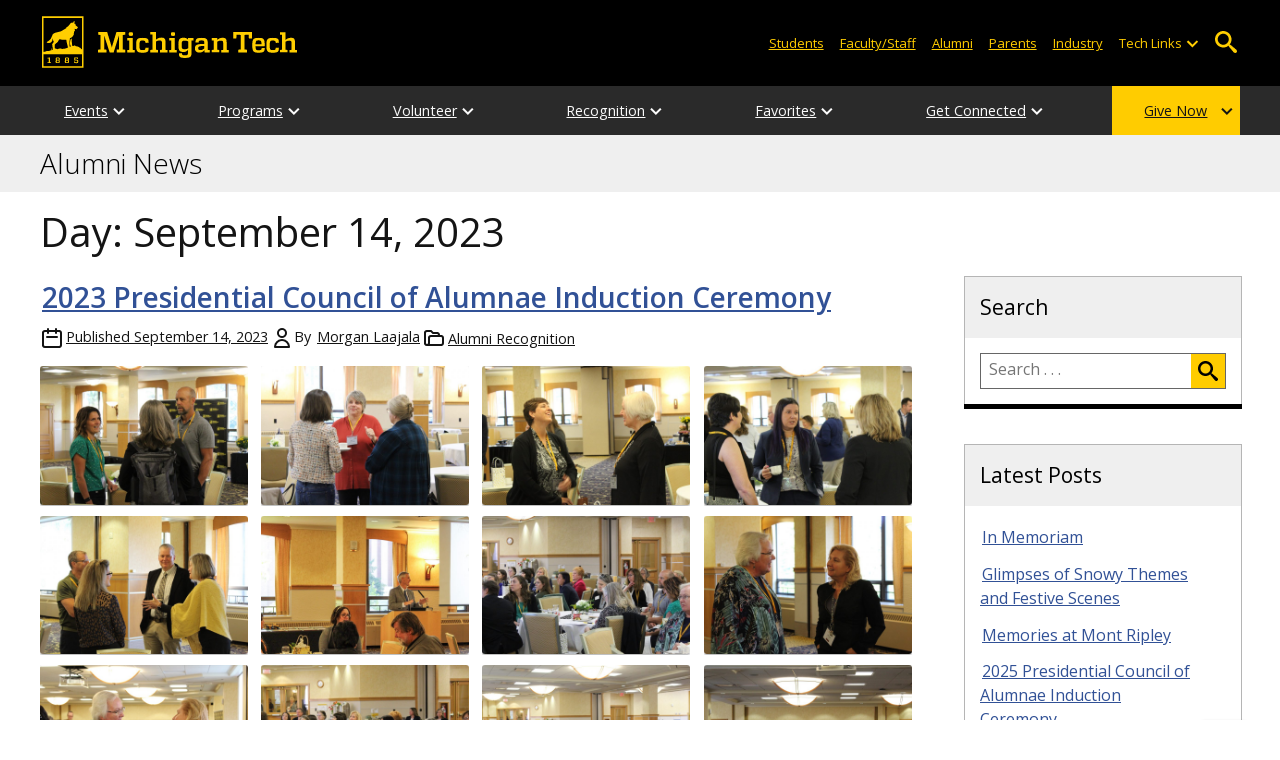

--- FILE ---
content_type: text/html; charset=UTF-8
request_url: https://blogs.mtu.edu/alumni/2023/09/14/
body_size: 15090
content:
<!DOCTYPE html>
<html lang="en-US">

<head>
    <meta charset="UTF-8">
    <meta content="IE=edge" http-equiv="X-UA-Compatible">
    <meta content="width=device-width, initial-scale=1.0" name="viewport">
    <link rel="apple-touch-icon" href="//www.mtu.edu/apple-touch-icon.png?v=1" />
    <link rel="apple-touch-icon" sizes="114x114" href="//www.mtu.edu/apple-touch-icon-114.png" />
    <link rel="apple-touch-icon" sizes="180x180" href="//www.mtu.edu/apple-touch-icon-180.png" />
    <link rel="icon shortcut" href="//www.mtu.edu/favicon.ico?v=4" />
    <meta name='robots' content='noindex, follow' />
	<style>img:is([sizes="auto" i], [sizes^="auto," i]) { contain-intrinsic-size: 3000px 1500px }</style>
	
	<!-- This site is optimized with the Yoast SEO Premium plugin v26.3 (Yoast SEO v26.3) - https://yoast.com/wordpress/plugins/seo/ -->
	<title>September 14, 2023 | Alumni News</title>
	<meta name="description" content="All posts in Day: September 14, 2023 on Alumni News." />
	<meta property="og:locale" content="en_US" />
	<meta property="og:type" content="website" />
	<meta property="og:title" content="September 14, 2023" />
	<meta property="og:url" content="https://blogs.mtu.edu/alumni/2023/09/14/" />
	<meta property="og:site_name" content="Alumni News" />
	<meta name="twitter:card" content="summary_large_image" />
	<script type="application/ld+json" class="yoast-schema-graph">{"@context":"https://schema.org","@graph":[{"@type":"CollectionPage","@id":"https://blogs.mtu.edu/alumni/2023/09/14/","url":"https://blogs.mtu.edu/alumni/2023/09/14/","name":"September 14, 2023 | Alumni News","isPartOf":{"@id":"https://blogs.mtu.edu/alumni/#website"},"primaryImageOfPage":{"@id":"https://blogs.mtu.edu/alumni/2023/09/14/#primaryimage"},"image":{"@id":"https://blogs.mtu.edu/alumni/2023/09/14/#primaryimage"},"thumbnailUrl":"https://blogs.mtu.edu/alumni/files/2023/09/PCAInductionCeremony202309147586-scaled.jpeg","breadcrumb":{"@id":"https://blogs.mtu.edu/alumni/2023/09/14/#breadcrumb"},"inLanguage":"en-US"},{"@type":"ImageObject","inLanguage":"en-US","@id":"https://blogs.mtu.edu/alumni/2023/09/14/#primaryimage","url":"https://blogs.mtu.edu/alumni/files/2023/09/PCAInductionCeremony202309147586-scaled.jpeg","contentUrl":"https://blogs.mtu.edu/alumni/files/2023/09/PCAInductionCeremony202309147586-scaled.jpeg","width":2560,"height":1707,"caption":"Presidential Council of Alumnae Members"},{"@type":"BreadcrumbList","@id":"https://blogs.mtu.edu/alumni/2023/09/14/#breadcrumb","itemListElement":[{"@type":"ListItem","position":1,"name":"Home","item":"https://blogs.mtu.edu/alumni/"},{"@type":"ListItem","position":2,"name":"Archives for September 14, 2023"}]},{"@type":"WebSite","@id":"https://blogs.mtu.edu/alumni/#website","url":"https://blogs.mtu.edu/alumni/","name":"Alumni News","description":"News from Michigan Tech Alumni Engagement","potentialAction":[{"@type":"SearchAction","target":{"@type":"EntryPoint","urlTemplate":"https://blogs.mtu.edu/alumni/?s={search_term_string}"},"query-input":{"@type":"PropertyValueSpecification","valueRequired":true,"valueName":"search_term_string"}}],"inLanguage":"en-US"}]}</script>
	<!-- / Yoast SEO Premium plugin. -->


<link rel='dns-prefetch' href='//www.mtu.edu' />
<link rel="alternate" type="application/rss+xml" title="Alumni News &raquo; Feed" href="https://blogs.mtu.edu/alumni/feed/" />
<style id='global-styles-inline-css'>
:root{--wp--preset--aspect-ratio--square: 1;--wp--preset--aspect-ratio--4-3: 4/3;--wp--preset--aspect-ratio--3-4: 3/4;--wp--preset--aspect-ratio--3-2: 3/2;--wp--preset--aspect-ratio--2-3: 2/3;--wp--preset--aspect-ratio--16-9: 16/9;--wp--preset--aspect-ratio--9-16: 9/16;--wp--preset--color--black: #000000;--wp--preset--color--cyan-bluish-gray: #abb8c3;--wp--preset--color--white: #ffffff;--wp--preset--color--pale-pink: #f78da7;--wp--preset--color--vivid-red: #cf2e2e;--wp--preset--color--luminous-vivid-orange: #ff6900;--wp--preset--color--luminous-vivid-amber: #fcb900;--wp--preset--color--light-green-cyan: #7bdcb5;--wp--preset--color--vivid-green-cyan: #00d084;--wp--preset--color--pale-cyan-blue: #8ed1fc;--wp--preset--color--vivid-cyan-blue: #0693e3;--wp--preset--color--vivid-purple: #9b51e0;--wp--preset--gradient--vivid-cyan-blue-to-vivid-purple: linear-gradient(135deg,rgba(6,147,227,1) 0%,rgb(155,81,224) 100%);--wp--preset--gradient--light-green-cyan-to-vivid-green-cyan: linear-gradient(135deg,rgb(122,220,180) 0%,rgb(0,208,130) 100%);--wp--preset--gradient--luminous-vivid-amber-to-luminous-vivid-orange: linear-gradient(135deg,rgba(252,185,0,1) 0%,rgba(255,105,0,1) 100%);--wp--preset--gradient--luminous-vivid-orange-to-vivid-red: linear-gradient(135deg,rgba(255,105,0,1) 0%,rgb(207,46,46) 100%);--wp--preset--gradient--very-light-gray-to-cyan-bluish-gray: linear-gradient(135deg,rgb(238,238,238) 0%,rgb(169,184,195) 100%);--wp--preset--gradient--cool-to-warm-spectrum: linear-gradient(135deg,rgb(74,234,220) 0%,rgb(151,120,209) 20%,rgb(207,42,186) 40%,rgb(238,44,130) 60%,rgb(251,105,98) 80%,rgb(254,248,76) 100%);--wp--preset--gradient--blush-light-purple: linear-gradient(135deg,rgb(255,206,236) 0%,rgb(152,150,240) 100%);--wp--preset--gradient--blush-bordeaux: linear-gradient(135deg,rgb(254,205,165) 0%,rgb(254,45,45) 50%,rgb(107,0,62) 100%);--wp--preset--gradient--luminous-dusk: linear-gradient(135deg,rgb(255,203,112) 0%,rgb(199,81,192) 50%,rgb(65,88,208) 100%);--wp--preset--gradient--pale-ocean: linear-gradient(135deg,rgb(255,245,203) 0%,rgb(182,227,212) 50%,rgb(51,167,181) 100%);--wp--preset--gradient--electric-grass: linear-gradient(135deg,rgb(202,248,128) 0%,rgb(113,206,126) 100%);--wp--preset--gradient--midnight: linear-gradient(135deg,rgb(2,3,129) 0%,rgb(40,116,252) 100%);--wp--preset--font-size--small: 13px;--wp--preset--font-size--medium: 20px;--wp--preset--font-size--large: 36px;--wp--preset--font-size--x-large: 42px;--wp--preset--spacing--20: 0.44rem;--wp--preset--spacing--30: 0.67rem;--wp--preset--spacing--40: 1rem;--wp--preset--spacing--50: 1.5rem;--wp--preset--spacing--60: 2.25rem;--wp--preset--spacing--70: 3.38rem;--wp--preset--spacing--80: 5.06rem;--wp--preset--shadow--natural: 6px 6px 9px rgba(0, 0, 0, 0.2);--wp--preset--shadow--deep: 12px 12px 50px rgba(0, 0, 0, 0.4);--wp--preset--shadow--sharp: 6px 6px 0px rgba(0, 0, 0, 0.2);--wp--preset--shadow--outlined: 6px 6px 0px -3px rgba(255, 255, 255, 1), 6px 6px rgba(0, 0, 0, 1);--wp--preset--shadow--crisp: 6px 6px 0px rgba(0, 0, 0, 1);}p{--wp--preset--font-size--smallest: 1.00em;--wp--preset--font-size--smaller: 1.30em;--wp--preset--font-size--small: 1.50em;--wp--preset--font-size--large: 1.80em;--wp--preset--font-size--larger: 2.10em;--wp--preset--font-size--largest: 2.25em;--wp--preset--font-family--georgia: Georgia;}:where(body) { margin: 0; }.wp-site-blocks > .alignleft { float: left; margin-right: 2em; }.wp-site-blocks > .alignright { float: right; margin-left: 2em; }.wp-site-blocks > .aligncenter { justify-content: center; margin-left: auto; margin-right: auto; }:where(.is-layout-flex){gap: 0.5em;}:where(.is-layout-grid){gap: 0.5em;}.is-layout-flow > .alignleft{float: left;margin-inline-start: 0;margin-inline-end: 2em;}.is-layout-flow > .alignright{float: right;margin-inline-start: 2em;margin-inline-end: 0;}.is-layout-flow > .aligncenter{margin-left: auto !important;margin-right: auto !important;}.is-layout-constrained > .alignleft{float: left;margin-inline-start: 0;margin-inline-end: 2em;}.is-layout-constrained > .alignright{float: right;margin-inline-start: 2em;margin-inline-end: 0;}.is-layout-constrained > .aligncenter{margin-left: auto !important;margin-right: auto !important;}.is-layout-constrained > :where(:not(.alignleft):not(.alignright):not(.alignfull)){margin-left: auto !important;margin-right: auto !important;}body .is-layout-flex{display: flex;}.is-layout-flex{flex-wrap: wrap;align-items: center;}.is-layout-flex > :is(*, div){margin: 0;}body .is-layout-grid{display: grid;}.is-layout-grid > :is(*, div){margin: 0;}body{padding-top: 0px;padding-right: 0px;padding-bottom: 0px;padding-left: 0px;}a:where(:not(.wp-element-button)){text-decoration: underline;}:root :where(.wp-element-button, .wp-block-button__link){background-color: #32373c;border-width: 0;color: #fff;font-family: inherit;font-size: inherit;line-height: inherit;padding: calc(0.667em + 2px) calc(1.333em + 2px);text-decoration: none;}.has-black-color{color: var(--wp--preset--color--black) !important;}.has-cyan-bluish-gray-color{color: var(--wp--preset--color--cyan-bluish-gray) !important;}.has-white-color{color: var(--wp--preset--color--white) !important;}.has-pale-pink-color{color: var(--wp--preset--color--pale-pink) !important;}.has-vivid-red-color{color: var(--wp--preset--color--vivid-red) !important;}.has-luminous-vivid-orange-color{color: var(--wp--preset--color--luminous-vivid-orange) !important;}.has-luminous-vivid-amber-color{color: var(--wp--preset--color--luminous-vivid-amber) !important;}.has-light-green-cyan-color{color: var(--wp--preset--color--light-green-cyan) !important;}.has-vivid-green-cyan-color{color: var(--wp--preset--color--vivid-green-cyan) !important;}.has-pale-cyan-blue-color{color: var(--wp--preset--color--pale-cyan-blue) !important;}.has-vivid-cyan-blue-color{color: var(--wp--preset--color--vivid-cyan-blue) !important;}.has-vivid-purple-color{color: var(--wp--preset--color--vivid-purple) !important;}.has-black-background-color{background-color: var(--wp--preset--color--black) !important;}.has-cyan-bluish-gray-background-color{background-color: var(--wp--preset--color--cyan-bluish-gray) !important;}.has-white-background-color{background-color: var(--wp--preset--color--white) !important;}.has-pale-pink-background-color{background-color: var(--wp--preset--color--pale-pink) !important;}.has-vivid-red-background-color{background-color: var(--wp--preset--color--vivid-red) !important;}.has-luminous-vivid-orange-background-color{background-color: var(--wp--preset--color--luminous-vivid-orange) !important;}.has-luminous-vivid-amber-background-color{background-color: var(--wp--preset--color--luminous-vivid-amber) !important;}.has-light-green-cyan-background-color{background-color: var(--wp--preset--color--light-green-cyan) !important;}.has-vivid-green-cyan-background-color{background-color: var(--wp--preset--color--vivid-green-cyan) !important;}.has-pale-cyan-blue-background-color{background-color: var(--wp--preset--color--pale-cyan-blue) !important;}.has-vivid-cyan-blue-background-color{background-color: var(--wp--preset--color--vivid-cyan-blue) !important;}.has-vivid-purple-background-color{background-color: var(--wp--preset--color--vivid-purple) !important;}.has-black-border-color{border-color: var(--wp--preset--color--black) !important;}.has-cyan-bluish-gray-border-color{border-color: var(--wp--preset--color--cyan-bluish-gray) !important;}.has-white-border-color{border-color: var(--wp--preset--color--white) !important;}.has-pale-pink-border-color{border-color: var(--wp--preset--color--pale-pink) !important;}.has-vivid-red-border-color{border-color: var(--wp--preset--color--vivid-red) !important;}.has-luminous-vivid-orange-border-color{border-color: var(--wp--preset--color--luminous-vivid-orange) !important;}.has-luminous-vivid-amber-border-color{border-color: var(--wp--preset--color--luminous-vivid-amber) !important;}.has-light-green-cyan-border-color{border-color: var(--wp--preset--color--light-green-cyan) !important;}.has-vivid-green-cyan-border-color{border-color: var(--wp--preset--color--vivid-green-cyan) !important;}.has-pale-cyan-blue-border-color{border-color: var(--wp--preset--color--pale-cyan-blue) !important;}.has-vivid-cyan-blue-border-color{border-color: var(--wp--preset--color--vivid-cyan-blue) !important;}.has-vivid-purple-border-color{border-color: var(--wp--preset--color--vivid-purple) !important;}.has-vivid-cyan-blue-to-vivid-purple-gradient-background{background: var(--wp--preset--gradient--vivid-cyan-blue-to-vivid-purple) !important;}.has-light-green-cyan-to-vivid-green-cyan-gradient-background{background: var(--wp--preset--gradient--light-green-cyan-to-vivid-green-cyan) !important;}.has-luminous-vivid-amber-to-luminous-vivid-orange-gradient-background{background: var(--wp--preset--gradient--luminous-vivid-amber-to-luminous-vivid-orange) !important;}.has-luminous-vivid-orange-to-vivid-red-gradient-background{background: var(--wp--preset--gradient--luminous-vivid-orange-to-vivid-red) !important;}.has-very-light-gray-to-cyan-bluish-gray-gradient-background{background: var(--wp--preset--gradient--very-light-gray-to-cyan-bluish-gray) !important;}.has-cool-to-warm-spectrum-gradient-background{background: var(--wp--preset--gradient--cool-to-warm-spectrum) !important;}.has-blush-light-purple-gradient-background{background: var(--wp--preset--gradient--blush-light-purple) !important;}.has-blush-bordeaux-gradient-background{background: var(--wp--preset--gradient--blush-bordeaux) !important;}.has-luminous-dusk-gradient-background{background: var(--wp--preset--gradient--luminous-dusk) !important;}.has-pale-ocean-gradient-background{background: var(--wp--preset--gradient--pale-ocean) !important;}.has-electric-grass-gradient-background{background: var(--wp--preset--gradient--electric-grass) !important;}.has-midnight-gradient-background{background: var(--wp--preset--gradient--midnight) !important;}.has-small-font-size{font-size: var(--wp--preset--font-size--small) !important;}.has-medium-font-size{font-size: var(--wp--preset--font-size--medium) !important;}.has-large-font-size{font-size: var(--wp--preset--font-size--large) !important;}.has-x-large-font-size{font-size: var(--wp--preset--font-size--x-large) !important;}p.has-smallest-font-size{font-size: var(--wp--preset--font-size--smallest) !important;}p.has-smaller-font-size{font-size: var(--wp--preset--font-size--smaller) !important;}p.has-small-font-size{font-size: var(--wp--preset--font-size--small) !important;}p.has-large-font-size{font-size: var(--wp--preset--font-size--large) !important;}p.has-larger-font-size{font-size: var(--wp--preset--font-size--larger) !important;}p.has-largest-font-size{font-size: var(--wp--preset--font-size--largest) !important;}p.has-georgia-font-family{font-family: var(--wp--preset--font-family--georgia) !important;}
:where(.wp-block-post-template.is-layout-flex){gap: 1.25em;}:where(.wp-block-post-template.is-layout-grid){gap: 1.25em;}
:where(.wp-block-columns.is-layout-flex){gap: 2em;}:where(.wp-block-columns.is-layout-grid){gap: 2em;}
:root :where(.wp-block-pullquote){font-size: 1.5em;line-height: 1.6;}
</style>
<link rel="stylesheet" href="https://www.mtu.edu/mtu_resources/styles/n/normalize.css"><link rel="stylesheet" href="https://www.mtu.edu/mtu_resources/styles/n/base.css"><link rel="stylesheet" href="https://blogs.mtu.edu/alumni/wp-content/themes/michigantech-2016/public/app.76ced7.css"><link rel="stylesheet" href="https://blogs.mtu.edu/alumni/wp-content/themes/michigantech-2016/public/blocks.65241d.css"><link rel="stylesheet" href="https://www.mtu.edu/mtu_resources/styles/n/print.css" media="print"><link rel="stylesheet" href="https://blogs.mtu.edu/alumni/wp-content/themes/michigantech-2016/style.css">	<!-- Google Tag Manager -->
	<script>
		(function(w,d,s,l,i){w[l]=w[l]||[];w[l].push({'gtm.start': new Date().getTime(),event:'gtm.js'});var f=d.getElementsByTagName(s)[0], j=d.createElement(s),dl=l!='dataLayer'?'&l='+l:'';j.async=true;j.src= 'https://gtm-tagging-1.mtu.edu/gtm.js?id='+i+dl;f.parentNode.insertBefore(j,f); })(window,document,'script','dataLayer','GTM-K6W7S4L9');
	</script>
	<!-- End Google Tag Manager -->

	<script>	
		window.dataLayer = window.dataLayer || [];
		function gtag() {
			dataLayer.push(arguments);
		}

		if (window.devicePixelRatio > 1.5) {
			gtag({
				retina: "true",
			});
		} else {
			gtag({
				retina: "false",
			});
		}
	</script>    <link rel="preconnect" href="https://fonts.googleapis.com" />
    <link rel="preconnect" href="https://fonts.gstatic.com" crossorigin />
    <link href="https://fonts.googleapis.com/css2?family=Open+Sans:ital,wght@0,300;0,400;0,600;1,400;1,600&display=swap" rel="stylesheet" rel="preload" as="style" /></head>

<body class="archive date wp-theme-michigantech-2016">
    	<!-- Google Tag Manager (noscript) -->
	<noscript>
		<iframe src="https://gtm-tagging-1.mtu.edu/ns.html?id=GTM-K6W7S4L9" height="0" width="0" style="display:none;visibility:hidden"></iframe>
	</noscript>
	<!-- End Google Tag Manager (noscript) -->    
    <div class="stick">
        <div class="skip-links"
     id="skip">
    <a href="#main">Skip to page content</a>
    <a href="#mtu-footer">Skip to footer navigation</a>
</div>

<div class="nav">
    <div class="pre-nav-wrapper background-black">
        <div class="pre-nav">
            <button class="mobile-menu-button hide-for-desktop"
                    data-inactive>
                <span class="mobile-button-text">Menu</span>
            </button>

            <div class="pre-nav-logo">
                <a class="pre-nav-logo-link"
                   href="http://www.mtu.edu">
                    <img alt="Michigan Tech Logo"
                         class="pre-nav-logo-image"
                         src="https://www.mtu.edu/mtu_resources/images/logos/michigan-tech-logo-full-yellow.svg"
                         width="255"
                         height="45" />
                </a>
            </div>

            <div class="audience-search display-audience show-for-desktop">
                <div class="audience-wrapper show-for-desktop">
                    <ul aria-label="Audiences"
                        class="audience-nav">
                        <li class="menu_item">
                            <a class="menu_link"
                               href="https://www.mtu.edu/current/">
                                Students
                            </a>
                        </li>

                        <li class="menu_item">
                            <a class="menu_link"
                               href="https://www.mtu.edu/faculty-staff/">
                                Faculty/Staff
                            </a>
                        </li>

                        <li class="menu_item">
                            <a class="menu_link"
                               href="https://www.mtu.edu/alumni/">
                                Alumni
                            </a>
                        </li>

                        <li class="menu_item">
                            <a class="menu_link"
                               href="https://www.mtu.edu/parentsfamily/">
                                Parents
                            </a>
                        </li>

                        <li class="menu_item">
                            <a class="menu_link"
                               href="https://www.mtu.edu/industry/">
                                Industry
                            </a>
                        </li>

                        <li class="menu_item tech-links">
                            <div class="menu_link">
                                Tech Links
                            </div>

                            <button aria-label="Open sub-menu"
                                    class="submenu-button arrow"></button>

                            <ul class="tech-links-menu menu_submenu">
    <li class="submenu_item">
        <a class="link-az" href="https://www.mtu.edu/a2z/">
            A to Z
        </a>
    </li>

    <li class="submenu_item">
        <a class="link-banweb" href="https://banweb.mtu.edu/">
            Banweb
        </a>
    </li>

    <li class="submenu_item">
        <a class="link-map" href="https://map.mtu.edu/?id=1308">
            Campus Map
        </a>
    </li>

    <li class="submenu_item">
        <a class="link-canvas" href="https://mtu.instructure.com/">
            Canvas
        </a>
    </li>

    <li class="submenu_item">
        <a class="link-email" href="https://mail.google.com/a/mtu.edu/">
            Email
        </a>
    </li>
    
    <li class="submenu_item">
        <a class="link-mymt" href="https://mymichigantech.mtu.edu/">
            MyMichiganTech
        </a>
    </li>

    <li class="submenu_item">
        <a class="link-sds" href="https://www.mtu.edu/sds/">
            Safety Data Sheets
        </a>
    </li>
</ul>
                        </li>
                    </ul>
                </div>

                <div class="desktop-search-bar search-bar show-for-desktop">
                    <form action="https://www.mtu.edu/search/"
                          class="search-fields invisible">
                        <label for="desktop-search">
                            Search
                        </label>

                        <input class="search-text"
                               id="desktop-search"
                               name="q"
                               type="search" />

                        <button class="search-clear">
                            Clear Search Input
                        </button>

                        <label for="search-options"
                               hidden>
                            Search Category
                        </label>

                        <select class="search-options"
                                id="search-options">
                            <option value="mtu">
                                Michigan Tech
                            </option>

                            <option data-action="https://blogs.mtu.edu/alumni"
                                    data-name="s"
                                    value="site">
                                This Site
                            </option>

                            <option data-action="https://www.mtu.edu/majors"
                                    value="programs">
                                Programs
                            </option>

                            <option value="directory">
                                Directory
                            </option>
                        </select>

                        <button class="search-button"
                                type="submit">
                            Go
                        </button>
                    </form>

                    <button aria-expanded="false"
                            class="search-toggle-button">
                        Open Search
                    </button>
                </div>
            </div>
        </div>
    </div>

        <nav class="nav-bar show-for-desktop">
        <ul aria-label="Main Navigation"
            class="menu">
            <li class="menu_item menu_has-submenu menu_has-submenu menu_item">
                            <a class="menu_link" href="//www.mtu.edu/alumni/events/" aria-expanded="false">
                    Events
                </a>

                <button class="submenu-button arrow" aria-label="Open sub-menu"></button>

                <ul class="menu_submenu">
                                            <li class="submenu_item">
                            <a class="submenu_link" href="//www.mtu.edu/alumni/events/">
                                <span>All Alumni Events</span>
                            </a>
                        </li>
                                            <li class="submenu_item">
                            <a class="submenu_link" href="//www.mtu.edu/alumni/events/regional/">
                                <span>Regional Events</span>
                            </a>
                        </li>
                                            <li class="submenu_item">
                            <a class="submenu_link" href="//www.mtu.edu/alumni/events/reunion/">
                                <span>Reunion</span>
                            </a>
                        </li>
                                            <li class="submenu_item">
                            <a class="submenu_link" href="//www.mtu.edu/winter-carnival/">
                                <span>Winter Carnival</span>
                            </a>
                        </li>
                                            <li class="submenu_item">
                            <a class="submenu_link" href="//www.mtu.edu/alumni/events/broomball/">
                                <span>Broomball</span>
                            </a>
                        </li>
                                            <li class="submenu_item">
                            <a class="submenu_link" href="//www.mtu.edu/alumni/events/traveling-tech-talks/">
                                <span>Traveling Tech Talks</span>
                            </a>
                        </li>
                                            <li class="submenu_item">
                            <a class="submenu_link" href="//www.mtu.edu/alumni/events/military-weekend/">
                                <span>Military Service Appreciation Weekend</span>
                            </a>
                        </li>
                                    </ul>
                    </li>
            <li class="menu_item menu_has-submenu menu_has-submenu menu_item">
                            <a class="menu_link" href="" aria-expanded="false">
                    Programs
                </a>

                <button class="submenu-button arrow" aria-label="Open sub-menu"></button>

                <ul class="menu_submenu">
                                            <li class="submenu_item">
                            <a class="submenu_link" href="//www.mtu.edu/alumni/programs/international/">
                                <span>International Alumni</span>
                            </a>
                        </li>
                                            <li class="submenu_item">
                            <a class="submenu_link" href="//www.mtu.edu/alumni/programs/regional-programming/">
                                <span>Regional Programming</span>
                            </a>
                        </li>
                                            <li class="submenu_item">
                            <a class="submenu_link" href="//www.mtu.edu/alumni/programs/corporate-chapters/">
                                <span>Corporate Alumni Networks</span>
                            </a>
                        </li>
                                            <li class="submenu_item">
                            <a class="submenu_link" href="//www.mtu.edu/alumni/programs/alumni-student/">
                                <span>Alumni-Student Programming</span>
                            </a>
                        </li>
                                            <li class="submenu_item">
                            <a class="submenu_link" href="//www.mtu.edu/retirees/">
                                <span>MTU Retired Employees Association</span>
                            </a>
                        </li>
                                    </ul>
                    </li>
            <li class="menu_item menu_has-submenu menu_has-submenu menu_item">
                            <a class="menu_link" href="//www.mtu.edu/alumni/volunteer/" aria-expanded="false">
                    Volunteer
                </a>

                <button class="submenu-button arrow" aria-label="Open sub-menu"></button>

                <ul class="menu_submenu">
                                            <li class="submenu_item">
                            <a class="submenu_link" href="//www.mtu.edu/alumni/volunteer/">
                                <span>Volunteer Opportunities</span>
                            </a>
                        </li>
                                            <li class="submenu_item">
                            <a class="submenu_link" href="//www.mtu.edu/alumni/volunteer/board/">
                                <span>Alumni Board of Directors</span>
                            </a>
                        </li>
                                            <li class="submenu_item">
                            <a class="submenu_link" href="//www.mtu.edu/alumni/recognition/pca/">
                                <span>Presidential Council of Alumnae (PCA)</span>
                            </a>
                        </li>
                                            <li class="submenu_item">
                            <a class="submenu_link" href="//www.mtu.edu/alumni/volunteer/time-talent/">
                                <span>Time &amp; Talent Initiative</span>
                            </a>
                        </li>
                                    </ul>
                    </li>
            <li class="menu_item menu_has-submenu menu_has-submenu menu_item">
                            <a class="menu_link" href="//www.mtu.edu/alumni/recognition/" aria-expanded="false">
                    Recognition
                </a>

                <button class="submenu-button arrow" aria-label="Open sub-menu"></button>

                <ul class="menu_submenu">
                                            <li class="submenu_item">
                            <a class="submenu_link" href="//www.mtu.edu/alumni/recognition/awards/">
                                <span>Alumni Awards</span>
                            </a>
                        </li>
                                            <li class="submenu_item">
                            <a class="submenu_link" href="//www.mtu.edu/alumni/recognition/academies/">
                                <span>Academies</span>
                            </a>
                        </li>
                                            <li class="submenu_item">
                            <a class="submenu_link" href="//www.mtu.edu/alumni/stories/">
                                <span>Alumni and Friends Stories</span>
                            </a>
                        </li>
                                            <li class="submenu_item">
                            <a class="submenu_link" href="https://blogs.mtu.edu/alumni/2025/07/02/in-memoriam-15/">
                                <span>In Memoriam</span>
                            </a>
                        </li>
                                            <li class="submenu_item">
                            <a class="submenu_link" href="//www.mtu.edu/alumni/recognition/veterans/">
                                <span>War Memorial Wall</span>
                            </a>
                        </li>
                                            <li class="submenu_item">
                            <a class="submenu_link" href="//www.mtu.edu/alumni/recognition/paver/">
                                <span>Campus Paver Search</span>
                            </a>
                        </li>
                                            <li class="submenu_item">
                            <a class="submenu_link" href="//www.mtu.edu/alumni/recognition/profiles/">
                                <span>Alumni Profiles</span>
                            </a>
                        </li>
                                            <li class="submenu_item">
                            <a class="submenu_link" href="//www.mtu.edu/alumni/recognition/pca/">
                                <span>Presidential Council of Alumnae (PCA)</span>
                            </a>
                        </li>
                                    </ul>
                    </li>
            <li class="menu_item menu_has-submenu menu_has-submenu menu_item">
                            <a class="menu_link" href="" aria-expanded="false">
                    Favorites
                </a>

                <button class="submenu-button arrow" aria-label="Open sub-menu"></button>

                <ul class="menu_submenu">
                                            <li class="submenu_item">
                            <a class="submenu_link" href="//www.mtu.edu/alumni/favorites/class-notes/">
                                <span>Class Notes</span>
                            </a>
                        </li>
                                            <li class="submenu_item">
                            <a class="submenu_link" href="//www.mtu.edu/alumni/favorites/snowfall/">
                                <span>Snowfall Records</span>
                            </a>
                        </li>
                                            <li class="submenu_item">
                            <a class="submenu_link" href="//www.mtu.edu/alumni/favorites/pasties/">
                                <span>Pasties and Pickled Eggs</span>
                            </a>
                        </li>
                                            <li class="submenu_item">
                            <a class="submenu_link" href="//www.mtu.edu/about/traditions/">
                                <span>Michigan Tech Traditions</span>
                            </a>
                        </li>
                                            <li class="submenu_item">
                            <a class="submenu_link" href="//www.mtu.edu/memories/">
                                <span>Tech Memories</span>
                            </a>
                        </li>
                                            <li class="submenu_item">
                            <a class="submenu_link" href="//www.mtu.edu/webcams/">
                                <span>Webcam</span>
                            </a>
                        </li>
                                            <li class="submenu_item">
                            <a class="submenu_link" href="//www.mtu.edu/alumni/favorites/benefits/">
                                <span>Benefits</span>
                            </a>
                        </li>
                                    </ul>
                    </li>
            <li class="menu_item menu_has-submenu menu_has-submenu menu_item">
                            <a class="menu_link" href="" aria-expanded="false">
                    Get Connected
                </a>

                <button class="submenu-button arrow" aria-label="Open sub-menu"></button>

                <ul class="menu_submenu">
                                            <li class="submenu_item">
                            <a class="submenu_link" href="//www.mtu.edu/alumni/connect/contact/">
                                <span>Contact Us</span>
                            </a>
                        </li>
                                            <li class="submenu_item">
                            <a class="submenu_link" href="//www.mtu.edu/alumni/connect/staff/">
                                <span>Engagement Staff</span>
                            </a>
                        </li>
                                            <li class="submenu_item">
                            <a class="submenu_link" href="//www.mtu.edu/alumni/connect/faqs/">
                                <span>FAQs</span>
                            </a>
                        </li>
                                    </ul>
                    </li>
            <li class="menu_item menu_has-submenu menu_item-yellow menu_has-submenu menu_item">
                            <a class="menu_link" href="//www.mtu.edu/giving/" aria-expanded="false">
                    Give Now
                </a>

                <button class="submenu-button arrow" aria-label="Open sub-menu"></button>

                <ul class="menu_submenu">
                                            <li class="submenu_item">
                            <a class="submenu_link" href="//www.mtu.edu/giving/support/">
                                <span>Areas to Support</span>
                            </a>
                        </li>
                                            <li class="submenu_item">
                            <a class="submenu_link" href="//www.mtu.edu/giving/ways-to-give/">
                                <span>Ways to Give</span>
                            </a>
                        </li>
                                            <li class="submenu_item">
                            <a class="submenu_link" href="//www.mtu.edu/giving/donor/">
                                <span>Donor&#039;s Corner</span>
                            </a>
                        </li>
                                            <li class="submenu_item">
                            <a class="submenu_link" href="//www.mtu.edu/giving/about/">
                                <span>About Us</span>
                            </a>
                        </li>
                                            <li class="submenu_item">
                            <a class="submenu_link" href="https://give.mtu.edu">
                                <span>Give Now</span>
                            </a>
                        </li>
                                    </ul>
                    </li>
            </ul>
    </nav>

    <nav class="offscreen-nav invisible">
        <div class="mobile-search-bar search-bar">
            <form action="https://www.mtu.edu/search/">
                <label for="mobile-search"
                       hidden>
                    Search
                </label>

                <input class="search-text"
                       id="mobile-search"
                       name="q"
                       placeholder="Search"
                       type="search" />

                <button class="search-clear">
                    Clear Search Input
                </button>

                <label for="mobile-search-options"
                       hidden>
                    Search Category
                </label>

                <select class="search-options"
                        id="mobile-search-options">
                    <option value="mtu">
                        Michigan Tech
                    </option>

                    <option data-action="https://blogs.mtu.edu/alumni"
                            data-name="s"
                            value="site">
                        This Blog
                    </option>

                    <option data-action="https://www.mtu.edu/majors"
                            value="programs">
                        Programs
                    </option>

                    <option value="directory">
                        Directory
                    </option>
                </select>

                <button class="search-button"
                        type="submit">
                    Search
                </button>
            </form>
        </div>

        <ul class="menu"
            aria-label="Main Navigation">
            <li class="menu_item menu_has-submenu menu_has-submenu menu_item">
                            <a class="menu_link" href="//www.mtu.edu/alumni/events/" aria-expanded="false">
                    Events
                </a>

                <button class="submenu-button arrow" aria-label="Open sub-menu"></button>

                <ul class="menu_submenu">
                                            <li class="submenu_item">
                            <a class="submenu_link" href="//www.mtu.edu/alumni/events/">
                                <span>All Alumni Events</span>
                            </a>
                        </li>
                                            <li class="submenu_item">
                            <a class="submenu_link" href="//www.mtu.edu/alumni/events/regional/">
                                <span>Regional Events</span>
                            </a>
                        </li>
                                            <li class="submenu_item">
                            <a class="submenu_link" href="//www.mtu.edu/alumni/events/reunion/">
                                <span>Reunion</span>
                            </a>
                        </li>
                                            <li class="submenu_item">
                            <a class="submenu_link" href="//www.mtu.edu/winter-carnival/">
                                <span>Winter Carnival</span>
                            </a>
                        </li>
                                            <li class="submenu_item">
                            <a class="submenu_link" href="//www.mtu.edu/alumni/events/broomball/">
                                <span>Broomball</span>
                            </a>
                        </li>
                                            <li class="submenu_item">
                            <a class="submenu_link" href="//www.mtu.edu/alumni/events/traveling-tech-talks/">
                                <span>Traveling Tech Talks</span>
                            </a>
                        </li>
                                            <li class="submenu_item">
                            <a class="submenu_link" href="//www.mtu.edu/alumni/events/military-weekend/">
                                <span>Military Service Appreciation Weekend</span>
                            </a>
                        </li>
                                    </ul>
                    </li>
            <li class="menu_item menu_has-submenu menu_has-submenu menu_item">
                            <a class="menu_link" href="" aria-expanded="false">
                    Programs
                </a>

                <button class="submenu-button arrow" aria-label="Open sub-menu"></button>

                <ul class="menu_submenu">
                                            <li class="submenu_item">
                            <a class="submenu_link" href="//www.mtu.edu/alumni/programs/international/">
                                <span>International Alumni</span>
                            </a>
                        </li>
                                            <li class="submenu_item">
                            <a class="submenu_link" href="//www.mtu.edu/alumni/programs/regional-programming/">
                                <span>Regional Programming</span>
                            </a>
                        </li>
                                            <li class="submenu_item">
                            <a class="submenu_link" href="//www.mtu.edu/alumni/programs/corporate-chapters/">
                                <span>Corporate Alumni Networks</span>
                            </a>
                        </li>
                                            <li class="submenu_item">
                            <a class="submenu_link" href="//www.mtu.edu/alumni/programs/alumni-student/">
                                <span>Alumni-Student Programming</span>
                            </a>
                        </li>
                                            <li class="submenu_item">
                            <a class="submenu_link" href="//www.mtu.edu/retirees/">
                                <span>MTU Retired Employees Association</span>
                            </a>
                        </li>
                                    </ul>
                    </li>
            <li class="menu_item menu_has-submenu menu_has-submenu menu_item">
                            <a class="menu_link" href="//www.mtu.edu/alumni/volunteer/" aria-expanded="false">
                    Volunteer
                </a>

                <button class="submenu-button arrow" aria-label="Open sub-menu"></button>

                <ul class="menu_submenu">
                                            <li class="submenu_item">
                            <a class="submenu_link" href="//www.mtu.edu/alumni/volunteer/">
                                <span>Volunteer Opportunities</span>
                            </a>
                        </li>
                                            <li class="submenu_item">
                            <a class="submenu_link" href="//www.mtu.edu/alumni/volunteer/board/">
                                <span>Alumni Board of Directors</span>
                            </a>
                        </li>
                                            <li class="submenu_item">
                            <a class="submenu_link" href="//www.mtu.edu/alumni/recognition/pca/">
                                <span>Presidential Council of Alumnae (PCA)</span>
                            </a>
                        </li>
                                            <li class="submenu_item">
                            <a class="submenu_link" href="//www.mtu.edu/alumni/volunteer/time-talent/">
                                <span>Time &amp; Talent Initiative</span>
                            </a>
                        </li>
                                    </ul>
                    </li>
            <li class="menu_item menu_has-submenu menu_has-submenu menu_item">
                            <a class="menu_link" href="//www.mtu.edu/alumni/recognition/" aria-expanded="false">
                    Recognition
                </a>

                <button class="submenu-button arrow" aria-label="Open sub-menu"></button>

                <ul class="menu_submenu">
                                            <li class="submenu_item">
                            <a class="submenu_link" href="//www.mtu.edu/alumni/recognition/awards/">
                                <span>Alumni Awards</span>
                            </a>
                        </li>
                                            <li class="submenu_item">
                            <a class="submenu_link" href="//www.mtu.edu/alumni/recognition/academies/">
                                <span>Academies</span>
                            </a>
                        </li>
                                            <li class="submenu_item">
                            <a class="submenu_link" href="//www.mtu.edu/alumni/stories/">
                                <span>Alumni and Friends Stories</span>
                            </a>
                        </li>
                                            <li class="submenu_item">
                            <a class="submenu_link" href="https://blogs.mtu.edu/alumni/2025/07/02/in-memoriam-15/">
                                <span>In Memoriam</span>
                            </a>
                        </li>
                                            <li class="submenu_item">
                            <a class="submenu_link" href="//www.mtu.edu/alumni/recognition/veterans/">
                                <span>War Memorial Wall</span>
                            </a>
                        </li>
                                            <li class="submenu_item">
                            <a class="submenu_link" href="//www.mtu.edu/alumni/recognition/paver/">
                                <span>Campus Paver Search</span>
                            </a>
                        </li>
                                            <li class="submenu_item">
                            <a class="submenu_link" href="//www.mtu.edu/alumni/recognition/profiles/">
                                <span>Alumni Profiles</span>
                            </a>
                        </li>
                                            <li class="submenu_item">
                            <a class="submenu_link" href="//www.mtu.edu/alumni/recognition/pca/">
                                <span>Presidential Council of Alumnae (PCA)</span>
                            </a>
                        </li>
                                    </ul>
                    </li>
            <li class="menu_item menu_has-submenu menu_has-submenu menu_item">
                            <a class="menu_link" href="" aria-expanded="false">
                    Favorites
                </a>

                <button class="submenu-button arrow" aria-label="Open sub-menu"></button>

                <ul class="menu_submenu">
                                            <li class="submenu_item">
                            <a class="submenu_link" href="//www.mtu.edu/alumni/favorites/class-notes/">
                                <span>Class Notes</span>
                            </a>
                        </li>
                                            <li class="submenu_item">
                            <a class="submenu_link" href="//www.mtu.edu/alumni/favorites/snowfall/">
                                <span>Snowfall Records</span>
                            </a>
                        </li>
                                            <li class="submenu_item">
                            <a class="submenu_link" href="//www.mtu.edu/alumni/favorites/pasties/">
                                <span>Pasties and Pickled Eggs</span>
                            </a>
                        </li>
                                            <li class="submenu_item">
                            <a class="submenu_link" href="//www.mtu.edu/about/traditions/">
                                <span>Michigan Tech Traditions</span>
                            </a>
                        </li>
                                            <li class="submenu_item">
                            <a class="submenu_link" href="//www.mtu.edu/memories/">
                                <span>Tech Memories</span>
                            </a>
                        </li>
                                            <li class="submenu_item">
                            <a class="submenu_link" href="//www.mtu.edu/webcams/">
                                <span>Webcam</span>
                            </a>
                        </li>
                                            <li class="submenu_item">
                            <a class="submenu_link" href="//www.mtu.edu/alumni/favorites/benefits/">
                                <span>Benefits</span>
                            </a>
                        </li>
                                    </ul>
                    </li>
            <li class="menu_item menu_has-submenu menu_has-submenu menu_item">
                            <a class="menu_link" href="" aria-expanded="false">
                    Get Connected
                </a>

                <button class="submenu-button arrow" aria-label="Open sub-menu"></button>

                <ul class="menu_submenu">
                                            <li class="submenu_item">
                            <a class="submenu_link" href="//www.mtu.edu/alumni/connect/contact/">
                                <span>Contact Us</span>
                            </a>
                        </li>
                                            <li class="submenu_item">
                            <a class="submenu_link" href="//www.mtu.edu/alumni/connect/staff/">
                                <span>Engagement Staff</span>
                            </a>
                        </li>
                                            <li class="submenu_item">
                            <a class="submenu_link" href="//www.mtu.edu/alumni/connect/faqs/">
                                <span>FAQs</span>
                            </a>
                        </li>
                                    </ul>
                    </li>
            <li class="menu_item menu_has-submenu menu_item-yellow menu_has-submenu menu_item">
                            <a class="menu_link" href="//www.mtu.edu/giving/" aria-expanded="false">
                    Give Now
                </a>

                <button class="submenu-button arrow" aria-label="Open sub-menu"></button>

                <ul class="menu_submenu">
                                            <li class="submenu_item">
                            <a class="submenu_link" href="//www.mtu.edu/giving/support/">
                                <span>Areas to Support</span>
                            </a>
                        </li>
                                            <li class="submenu_item">
                            <a class="submenu_link" href="//www.mtu.edu/giving/ways-to-give/">
                                <span>Ways to Give</span>
                            </a>
                        </li>
                                            <li class="submenu_item">
                            <a class="submenu_link" href="//www.mtu.edu/giving/donor/">
                                <span>Donor&#039;s Corner</span>
                            </a>
                        </li>
                                            <li class="submenu_item">
                            <a class="submenu_link" href="//www.mtu.edu/giving/about/">
                                <span>About Us</span>
                            </a>
                        </li>
                                            <li class="submenu_item">
                            <a class="submenu_link" href="https://give.mtu.edu">
                                <span>Give Now</span>
                            </a>
                        </li>
                                    </ul>
                    </li>
    
            <li class="menu_item menu_has-submenu menu_item-black">
                <div class="menu_link">
                    Info For . . .
                </div>

                <button aria-label="Open sub-menu"
                        class="submenu-button arrow"></button>

                <ul class="tech-links-menu menu_submenu">
                    <li class="submenu_item">
                        <a class="link-az"
                           href="https://www.mtu.edu/current/">
                            Students
                        </a>
                    </li>

                    <li class="submenu_item">
                        <a class="link-az"
                           href="https://www.mtu.edu/faculty-staff/">
                            Faculty/Staff
                        </a>
                    </li>

                    <li class="submenu_item">
                        <a class="link-az"
                           href="https://www.mtu.edu/alumni/">
                            Alumni
                        </a>
                    </li>

                    <li class="submenu_item">
                        <a class="link-az"
                           href="https://www.mtu.edu/parents/">
                            Parents
                        </a>
                    </li>
                </ul>
            </li>

            <li class="menu_item menu_has-submenu menu_item-black">
                <div class="menu_link">
                    Tech Links
                </div>

                <button aria-label="Open sub-menu"
                        class="submenu-button arrow"></button>

                <ul class="tech-links-menu menu_submenu">
    <li class="submenu_item">
        <a class="link-az" href="https://www.mtu.edu/a2z/">
            A to Z
        </a>
    </li>

    <li class="submenu_item">
        <a class="link-banweb" href="https://banweb.mtu.edu/">
            Banweb
        </a>
    </li>

    <li class="submenu_item">
        <a class="link-map" href="https://map.mtu.edu/?id=1308">
            Campus Map
        </a>
    </li>

    <li class="submenu_item">
        <a class="link-canvas" href="https://mtu.instructure.com/">
            Canvas
        </a>
    </li>

    <li class="submenu_item">
        <a class="link-email" href="https://mail.google.com/a/mtu.edu/">
            Email
        </a>
    </li>
    
    <li class="submenu_item">
        <a class="link-mymt" href="https://mymichigantech.mtu.edu/">
            MyMichiganTech
        </a>
    </li>

    <li class="submenu_item">
        <a class="link-sds" href="https://www.mtu.edu/sds/">
            Safety Data Sheets
        </a>
    </li>
</ul>
            </li>
        </ul>
    </nav>
</div>
        <section class="background-light-gray">
    <div class="site-title-wrapper">
        <div class="site-title">
            <div class="title">
                                    <span>
                        <a href="https://blogs.mtu.edu/alumni">Alumni News</a>
                    </span>
                            </div>

                    </div>
    </div>
</section>

        <div class="main" id="main" role="main">
            <section aria-label="main content" class="body-section" id="body_section">
                <div class="full-width">
                    <div class="clearer"></div>

                    
                                            <h1 class="pagetitle">
                            Day: <span>September 14, 2023</span>
                        </h1>
                    
                    
                    <div class="content rsidebar" id="content">
                            
        
            
                    <article class="main-content post-5232 post type-post status-publish format-standard has-post-thumbnail hentry category-alumni-recognition">
    <div class="entry-header">
        <h2 class="entry-title">
                                <a href="https://blogs.mtu.edu/alumni/2023/09/14/pca/">2023 Presidential Council of Alumnae Induction Ceremony</a>
                        </h2>

        <div class="post-meta">
            <div class="post-meta__item post-meta__item_date">
            <svg aria-hidden="true" xmlns="http://www.w3.org/2000/svg" class="h-6 w-6" fill="none" viewBox="0 0 24 24" stroke="currentColor" stroke-width="2">
  <path stroke-linecap="round" stroke-linejoin="round" d="M8 7V3m8 4V3m-9 8h10M5 21h14a2 2 0 002-2V7a2 2 0 00-2-2H5a2 2 0 00-2 2v12a2 2 0 002 2z" />
</svg>
            <a href="https://blogs.mtu.edu/alumni/2023/09/14/">
                <span>Published</span>
                <time class="updated" datetime="2023-09-14T19:59:12+00:00">
                    September 14, 2023
                </time>
            </a>
        </div>
	
      <div class="post-meta__item post-meta__item_author">
        <svg aria-hidden="true" xmlns="http://www.w3.org/2000/svg" class="h-6 w-6" fill="none" viewBox="0 0 24 24" stroke="currentColor" stroke-width="2">
  <path stroke-linecap="round" stroke-linejoin="round" d="M16 7a4 4 0 11-8 0 4 4 0 018 0zM12 14a7 7 0 00-7 7h14a7 7 0 00-7-7z" />
</svg>
        <div class="author byline vcard">
            <span>By</span>
            <a class="fn" href="https://blogs.mtu.edu/alumni/author/melaajal/" rel="author">
                Morgan Laajala
            </a>
        </div>
    </div>
      
            <div class="post-meta__item post-meta__item_categories">
            <svg aria-hidden="true" xmlns="http://www.w3.org/2000/svg" class="h-6 w-6" fill="none" viewBox="0 0 24 24" stroke="currentColor" stroke-width="2">
  <path stroke-linecap="round" stroke-linejoin="round" d="M5 19a2 2 0 01-2-2V7a2 2 0 012-2h4l2 2h4a2 2 0 012 2v1M5 19h14a2 2 0 002-2v-5a2 2 0 00-2-2H9a2 2 0 00-2 2v5a2 2 0 01-2 2z" />
</svg>            <ul aria-label="Categories">	<li class="cat-item cat-item-44592"><a href="https://blogs.mtu.edu/alumni/category/alumni/alumni-recognition/">Alumni Recognition</a>
</li>
</ul>
        </div>
    </div>
    </div>

    <div class="entry-summary">
                    <div class="is-style-thumbnails wp-block-gallery gallery">
                        <div class="item">
                                                            <a class="fancybox" href="https://blogs.mtu.edu/alumni/files/2023/09/PCAInductionCeremony202309147380-1-scaled.jpeg" data-caption="PCA Induction Ceremony" data-fancybox-group="gallery">
                            <img fetchpriority="high" decoding="async" width="900" height="600" class="img wp-image-5295" alt="" src="https://blogs.mtu.edu/alumni/files/2023/09/PCAInductionCeremony202309147380-1-900x600.jpeg" srcset="https://blogs.mtu.edu/alumni/files/2023/09/PCAInductionCeremony202309147380-1-900x600.jpeg 900w, https://blogs.mtu.edu/alumni/files/2023/09/PCAInductionCeremony202309147380-1-450x300.jpeg 450w, https://blogs.mtu.edu/alumni/files/2023/09/PCAInductionCeremony202309147380-1-768x512.jpeg 768w, https://blogs.mtu.edu/alumni/files/2023/09/PCAInductionCeremony202309147380-1-1536x1024.jpeg 1536w, https://blogs.mtu.edu/alumni/files/2023/09/PCAInductionCeremony202309147380-1-2048x1365.jpeg 2048w" sizes="(max-width: 900px) 100vw, 900px" />
                        </a>
                                                </div>
                                <div class="item">
                                                            <a class="fancybox" href="https://blogs.mtu.edu/alumni/files/2023/09/PCAInductionCeremony202309147382-1-scaled.jpeg" data-caption="PCA Induction Ceremony" data-fancybox-group="gallery">
                            <img decoding="async" width="900" height="600" class="img wp-image-5296" alt="" src="https://blogs.mtu.edu/alumni/files/2023/09/PCAInductionCeremony202309147382-1-900x600.jpeg" srcset="https://blogs.mtu.edu/alumni/files/2023/09/PCAInductionCeremony202309147382-1-900x600.jpeg 900w, https://blogs.mtu.edu/alumni/files/2023/09/PCAInductionCeremony202309147382-1-450x300.jpeg 450w, https://blogs.mtu.edu/alumni/files/2023/09/PCAInductionCeremony202309147382-1-768x512.jpeg 768w, https://blogs.mtu.edu/alumni/files/2023/09/PCAInductionCeremony202309147382-1-1536x1024.jpeg 1536w, https://blogs.mtu.edu/alumni/files/2023/09/PCAInductionCeremony202309147382-1-2048x1365.jpeg 2048w" sizes="(max-width: 900px) 100vw, 900px" />
                        </a>
                                                </div>
                                <div class="item">
                                                            <a class="fancybox" href="https://blogs.mtu.edu/alumni/files/2023/09/PCAInductionCeremony202309147384-1-scaled.jpeg" data-caption="PCA Induction Ceremony" data-fancybox-group="gallery">
                            <img decoding="async" width="900" height="600" class="img wp-image-5297" alt="" src="https://blogs.mtu.edu/alumni/files/2023/09/PCAInductionCeremony202309147384-1-900x600.jpeg" srcset="https://blogs.mtu.edu/alumni/files/2023/09/PCAInductionCeremony202309147384-1-900x600.jpeg 900w, https://blogs.mtu.edu/alumni/files/2023/09/PCAInductionCeremony202309147384-1-450x300.jpeg 450w, https://blogs.mtu.edu/alumni/files/2023/09/PCAInductionCeremony202309147384-1-768x512.jpeg 768w, https://blogs.mtu.edu/alumni/files/2023/09/PCAInductionCeremony202309147384-1-1536x1024.jpeg 1536w, https://blogs.mtu.edu/alumni/files/2023/09/PCAInductionCeremony202309147384-1-2048x1365.jpeg 2048w" sizes="(max-width: 900px) 100vw, 900px" />
                        </a>
                                                </div>
                                <div class="item">
                                                            <a class="fancybox" href="https://blogs.mtu.edu/alumni/files/2023/09/PCAInductionCeremony202309147385-1-scaled.jpeg" data-caption="PCA Induction Ceremony" data-fancybox-group="gallery">
                            <img loading="lazy" decoding="async" width="900" height="600" class="img wp-image-5298" alt="" src="https://blogs.mtu.edu/alumni/files/2023/09/PCAInductionCeremony202309147385-1-900x600.jpeg" srcset="https://blogs.mtu.edu/alumni/files/2023/09/PCAInductionCeremony202309147385-1-900x600.jpeg 900w, https://blogs.mtu.edu/alumni/files/2023/09/PCAInductionCeremony202309147385-1-450x300.jpeg 450w, https://blogs.mtu.edu/alumni/files/2023/09/PCAInductionCeremony202309147385-1-768x512.jpeg 768w, https://blogs.mtu.edu/alumni/files/2023/09/PCAInductionCeremony202309147385-1-1536x1024.jpeg 1536w, https://blogs.mtu.edu/alumni/files/2023/09/PCAInductionCeremony202309147385-1-2048x1365.jpeg 2048w" sizes="auto, (max-width: 900px) 100vw, 900px" />
                        </a>
                                                </div>
                                <div class="item">
                                                            <a class="fancybox" href="https://blogs.mtu.edu/alumni/files/2023/09/PCAInductionCeremony202309147386-1-scaled.jpeg" data-caption="PCA Induction Ceremony" data-fancybox-group="gallery">
                            <img loading="lazy" decoding="async" width="900" height="600" class="img wp-image-5299" alt="" src="https://blogs.mtu.edu/alumni/files/2023/09/PCAInductionCeremony202309147386-1-900x600.jpeg" srcset="https://blogs.mtu.edu/alumni/files/2023/09/PCAInductionCeremony202309147386-1-900x600.jpeg 900w, https://blogs.mtu.edu/alumni/files/2023/09/PCAInductionCeremony202309147386-1-450x300.jpeg 450w, https://blogs.mtu.edu/alumni/files/2023/09/PCAInductionCeremony202309147386-1-768x512.jpeg 768w, https://blogs.mtu.edu/alumni/files/2023/09/PCAInductionCeremony202309147386-1-1536x1024.jpeg 1536w, https://blogs.mtu.edu/alumni/files/2023/09/PCAInductionCeremony202309147386-1-2048x1365.jpeg 2048w" sizes="auto, (max-width: 900px) 100vw, 900px" />
                        </a>
                                                </div>
                                <div class="item">
                                                            <a class="fancybox" href="https://blogs.mtu.edu/alumni/files/2023/09/PCAInductionCeremony202309147389-1-scaled.jpg" data-caption="PCA Induction Ceremony" data-fancybox-group="gallery">
                            <img loading="lazy" decoding="async" width="900" height="600" class="img wp-image-5300" alt="" src="https://blogs.mtu.edu/alumni/files/2023/09/PCAInductionCeremony202309147389-1-900x600.jpg" srcset="https://blogs.mtu.edu/alumni/files/2023/09/PCAInductionCeremony202309147389-1-900x600.jpg 900w, https://blogs.mtu.edu/alumni/files/2023/09/PCAInductionCeremony202309147389-1-450x300.jpg 450w, https://blogs.mtu.edu/alumni/files/2023/09/PCAInductionCeremony202309147389-1-768x512.jpg 768w, https://blogs.mtu.edu/alumni/files/2023/09/PCAInductionCeremony202309147389-1-1536x1024.jpg 1536w, https://blogs.mtu.edu/alumni/files/2023/09/PCAInductionCeremony202309147389-1-2048x1365.jpg 2048w" sizes="auto, (max-width: 900px) 100vw, 900px" />
                        </a>
                                                </div>
                                <div class="item">
                                                            <a class="fancybox" href="https://blogs.mtu.edu/alumni/files/2023/09/PCAInductionCeremony202309147390-1-scaled.jpeg" data-caption="PCA Induction Ceremony" data-fancybox-group="gallery">
                            <img loading="lazy" decoding="async" width="900" height="600" class="img wp-image-5301" alt="" src="https://blogs.mtu.edu/alumni/files/2023/09/PCAInductionCeremony202309147390-1-900x600.jpeg" srcset="https://blogs.mtu.edu/alumni/files/2023/09/PCAInductionCeremony202309147390-1-900x600.jpeg 900w, https://blogs.mtu.edu/alumni/files/2023/09/PCAInductionCeremony202309147390-1-450x300.jpeg 450w, https://blogs.mtu.edu/alumni/files/2023/09/PCAInductionCeremony202309147390-1-768x512.jpeg 768w, https://blogs.mtu.edu/alumni/files/2023/09/PCAInductionCeremony202309147390-1-1536x1024.jpeg 1536w, https://blogs.mtu.edu/alumni/files/2023/09/PCAInductionCeremony202309147390-1-2048x1365.jpeg 2048w" sizes="auto, (max-width: 900px) 100vw, 900px" />
                        </a>
                                                </div>
                                <div class="item">
                                                            <a class="fancybox" href="https://blogs.mtu.edu/alumni/files/2023/09/PCAInductionCeremony202309147410-1-scaled.jpeg" data-caption="PCA Induction Ceremony" data-fancybox-group="gallery">
                            <img loading="lazy" decoding="async" width="900" height="600" class="img wp-image-5313" alt="" src="https://blogs.mtu.edu/alumni/files/2023/09/PCAInductionCeremony202309147410-1-900x600.jpeg" srcset="https://blogs.mtu.edu/alumni/files/2023/09/PCAInductionCeremony202309147410-1-900x600.jpeg 900w, https://blogs.mtu.edu/alumni/files/2023/09/PCAInductionCeremony202309147410-1-450x300.jpeg 450w, https://blogs.mtu.edu/alumni/files/2023/09/PCAInductionCeremony202309147410-1-768x512.jpeg 768w, https://blogs.mtu.edu/alumni/files/2023/09/PCAInductionCeremony202309147410-1-1536x1024.jpeg 1536w, https://blogs.mtu.edu/alumni/files/2023/09/PCAInductionCeremony202309147410-1-2048x1365.jpeg 2048w" sizes="auto, (max-width: 900px) 100vw, 900px" />
                        </a>
                                                </div>
                                <div class="item">
                                                            <a class="fancybox" href="https://blogs.mtu.edu/alumni/files/2023/09/PCAInductionCeremony202309147408-1-scaled.jpeg" data-caption="PCA Induction Ceremony" data-fancybox-group="gallery">
                            <img loading="lazy" decoding="async" width="900" height="600" class="img wp-image-5312" alt="" src="https://blogs.mtu.edu/alumni/files/2023/09/PCAInductionCeremony202309147408-1-900x600.jpeg" srcset="https://blogs.mtu.edu/alumni/files/2023/09/PCAInductionCeremony202309147408-1-900x600.jpeg 900w, https://blogs.mtu.edu/alumni/files/2023/09/PCAInductionCeremony202309147408-1-450x300.jpeg 450w, https://blogs.mtu.edu/alumni/files/2023/09/PCAInductionCeremony202309147408-1-768x512.jpeg 768w, https://blogs.mtu.edu/alumni/files/2023/09/PCAInductionCeremony202309147408-1-1536x1024.jpeg 1536w, https://blogs.mtu.edu/alumni/files/2023/09/PCAInductionCeremony202309147408-1-2048x1365.jpeg 2048w" sizes="auto, (max-width: 900px) 100vw, 900px" />
                        </a>
                                                </div>
                                <div class="item">
                                                            <a class="fancybox" href="https://blogs.mtu.edu/alumni/files/2023/09/PCAInductionCeremony202309147406-1-scaled.jpeg" data-caption="PCA Induction Ceremony" data-fancybox-group="gallery">
                            <img loading="lazy" decoding="async" width="900" height="600" class="img wp-image-5311" alt="" src="https://blogs.mtu.edu/alumni/files/2023/09/PCAInductionCeremony202309147406-1-900x600.jpeg" srcset="https://blogs.mtu.edu/alumni/files/2023/09/PCAInductionCeremony202309147406-1-900x600.jpeg 900w, https://blogs.mtu.edu/alumni/files/2023/09/PCAInductionCeremony202309147406-1-450x300.jpeg 450w, https://blogs.mtu.edu/alumni/files/2023/09/PCAInductionCeremony202309147406-1-768x512.jpeg 768w, https://blogs.mtu.edu/alumni/files/2023/09/PCAInductionCeremony202309147406-1-1536x1024.jpeg 1536w, https://blogs.mtu.edu/alumni/files/2023/09/PCAInductionCeremony202309147406-1-2048x1365.jpeg 2048w" sizes="auto, (max-width: 900px) 100vw, 900px" />
                        </a>
                                                </div>
                                <div class="item">
                                                            <a class="fancybox" href="https://blogs.mtu.edu/alumni/files/2023/09/PCAInductionCeremony202309147405-1-scaled.jpeg" data-caption="PCA Induction Ceremony" data-fancybox-group="gallery">
                            <img loading="lazy" decoding="async" width="900" height="600" class="img wp-image-5310" alt="" src="https://blogs.mtu.edu/alumni/files/2023/09/PCAInductionCeremony202309147405-1-900x600.jpeg" srcset="https://blogs.mtu.edu/alumni/files/2023/09/PCAInductionCeremony202309147405-1-900x600.jpeg 900w, https://blogs.mtu.edu/alumni/files/2023/09/PCAInductionCeremony202309147405-1-450x300.jpeg 450w, https://blogs.mtu.edu/alumni/files/2023/09/PCAInductionCeremony202309147405-1-768x512.jpeg 768w, https://blogs.mtu.edu/alumni/files/2023/09/PCAInductionCeremony202309147405-1-1536x1024.jpeg 1536w, https://blogs.mtu.edu/alumni/files/2023/09/PCAInductionCeremony202309147405-1-2048x1365.jpeg 2048w" sizes="auto, (max-width: 900px) 100vw, 900px" />
                        </a>
                                                </div>
                                <div class="item">
                                                            <a class="fancybox" href="https://blogs.mtu.edu/alumni/files/2023/09/PCAInductionCeremony202309147404-1-scaled.jpeg" data-caption="PCA Induction Ceremony" data-fancybox-group="gallery">
                            <img loading="lazy" decoding="async" width="900" height="600" class="img wp-image-5309" alt="" src="https://blogs.mtu.edu/alumni/files/2023/09/PCAInductionCeremony202309147404-1-900x600.jpeg" srcset="https://blogs.mtu.edu/alumni/files/2023/09/PCAInductionCeremony202309147404-1-900x600.jpeg 900w, https://blogs.mtu.edu/alumni/files/2023/09/PCAInductionCeremony202309147404-1-450x300.jpeg 450w, https://blogs.mtu.edu/alumni/files/2023/09/PCAInductionCeremony202309147404-1-768x512.jpeg 768w, https://blogs.mtu.edu/alumni/files/2023/09/PCAInductionCeremony202309147404-1-1536x1024.jpeg 1536w, https://blogs.mtu.edu/alumni/files/2023/09/PCAInductionCeremony202309147404-1-2048x1365.jpeg 2048w" sizes="auto, (max-width: 900px) 100vw, 900px" />
                        </a>
                                                </div>
                                <div class="item">
                                                            <a class="fancybox" href="https://blogs.mtu.edu/alumni/files/2023/09/PCAInductionCeremony202309147402-1-scaled.jpg" data-caption="PCA Induction Ceremony" data-fancybox-group="gallery">
                            <img loading="lazy" decoding="async" width="900" height="600" class="img wp-image-5308" alt="" src="https://blogs.mtu.edu/alumni/files/2023/09/PCAInductionCeremony202309147402-1-900x600.jpg" srcset="https://blogs.mtu.edu/alumni/files/2023/09/PCAInductionCeremony202309147402-1-900x600.jpg 900w, https://blogs.mtu.edu/alumni/files/2023/09/PCAInductionCeremony202309147402-1-450x300.jpg 450w, https://blogs.mtu.edu/alumni/files/2023/09/PCAInductionCeremony202309147402-1-768x512.jpg 768w, https://blogs.mtu.edu/alumni/files/2023/09/PCAInductionCeremony202309147402-1-1536x1024.jpg 1536w, https://blogs.mtu.edu/alumni/files/2023/09/PCAInductionCeremony202309147402-1-2048x1365.jpg 2048w" sizes="auto, (max-width: 900px) 100vw, 900px" />
                        </a>
                                                </div>
                                <div class="item">
                                                            <a class="fancybox" href="https://blogs.mtu.edu/alumni/files/2023/09/PCAInductionCeremony202309147401-1-scaled.jpeg" data-caption="PCA Induction Ceremony" data-fancybox-group="gallery">
                            <img loading="lazy" decoding="async" width="900" height="600" class="img wp-image-5307" alt="" src="https://blogs.mtu.edu/alumni/files/2023/09/PCAInductionCeremony202309147401-1-900x600.jpeg" srcset="https://blogs.mtu.edu/alumni/files/2023/09/PCAInductionCeremony202309147401-1-900x600.jpeg 900w, https://blogs.mtu.edu/alumni/files/2023/09/PCAInductionCeremony202309147401-1-450x300.jpeg 450w, https://blogs.mtu.edu/alumni/files/2023/09/PCAInductionCeremony202309147401-1-768x512.jpeg 768w, https://blogs.mtu.edu/alumni/files/2023/09/PCAInductionCeremony202309147401-1-1536x1024.jpeg 1536w, https://blogs.mtu.edu/alumni/files/2023/09/PCAInductionCeremony202309147401-1-2048x1365.jpeg 2048w" sizes="auto, (max-width: 900px) 100vw, 900px" />
                        </a>
                                                </div>
                                <div class="item">
                                                            <a class="fancybox" href="https://blogs.mtu.edu/alumni/files/2023/09/PCAInductionCeremony202309147400-1-scaled.jpeg" data-caption="PCA Induction Ceremony" data-fancybox-group="gallery">
                            <img loading="lazy" decoding="async" width="900" height="600" class="img wp-image-5306" alt="" src="https://blogs.mtu.edu/alumni/files/2023/09/PCAInductionCeremony202309147400-1-900x600.jpeg" srcset="https://blogs.mtu.edu/alumni/files/2023/09/PCAInductionCeremony202309147400-1-900x600.jpeg 900w, https://blogs.mtu.edu/alumni/files/2023/09/PCAInductionCeremony202309147400-1-450x300.jpeg 450w, https://blogs.mtu.edu/alumni/files/2023/09/PCAInductionCeremony202309147400-1-768x512.jpeg 768w, https://blogs.mtu.edu/alumni/files/2023/09/PCAInductionCeremony202309147400-1-1536x1024.jpeg 1536w, https://blogs.mtu.edu/alumni/files/2023/09/PCAInductionCeremony202309147400-1-2048x1365.jpeg 2048w" sizes="auto, (max-width: 900px) 100vw, 900px" />
                        </a>
                                                </div>
                                <div class="item">
                                                            <a class="fancybox" href="https://blogs.mtu.edu/alumni/files/2023/09/PCAInductionCeremony202309147399-1-scaled.jpeg" data-caption="PCA Induction Ceremony" data-fancybox-group="gallery">
                            <img loading="lazy" decoding="async" width="900" height="600" class="img wp-image-5305" alt="" src="https://blogs.mtu.edu/alumni/files/2023/09/PCAInductionCeremony202309147399-1-900x600.jpeg" srcset="https://blogs.mtu.edu/alumni/files/2023/09/PCAInductionCeremony202309147399-1-900x600.jpeg 900w, https://blogs.mtu.edu/alumni/files/2023/09/PCAInductionCeremony202309147399-1-450x300.jpeg 450w, https://blogs.mtu.edu/alumni/files/2023/09/PCAInductionCeremony202309147399-1-768x512.jpeg 768w, https://blogs.mtu.edu/alumni/files/2023/09/PCAInductionCeremony202309147399-1-1536x1024.jpeg 1536w, https://blogs.mtu.edu/alumni/files/2023/09/PCAInductionCeremony202309147399-1-2048x1365.jpeg 2048w" sizes="auto, (max-width: 900px) 100vw, 900px" />
                        </a>
                                                </div>
                                <div class="item">
                                                            <a class="fancybox" href="https://blogs.mtu.edu/alumni/files/2023/09/PCAInductionCeremony202309147395-1-scaled.jpeg" data-caption="PCA Induction Ceremony" data-fancybox-group="gallery">
                            <img loading="lazy" decoding="async" width="900" height="600" class="img wp-image-5304" alt="" src="https://blogs.mtu.edu/alumni/files/2023/09/PCAInductionCeremony202309147395-1-900x600.jpeg" srcset="https://blogs.mtu.edu/alumni/files/2023/09/PCAInductionCeremony202309147395-1-900x600.jpeg 900w, https://blogs.mtu.edu/alumni/files/2023/09/PCAInductionCeremony202309147395-1-450x300.jpeg 450w, https://blogs.mtu.edu/alumni/files/2023/09/PCAInductionCeremony202309147395-1-768x512.jpeg 768w, https://blogs.mtu.edu/alumni/files/2023/09/PCAInductionCeremony202309147395-1-1536x1024.jpeg 1536w, https://blogs.mtu.edu/alumni/files/2023/09/PCAInductionCeremony202309147395-1-2048x1365.jpeg 2048w" sizes="auto, (max-width: 900px) 100vw, 900px" />
                        </a>
                                                </div>
                                <div class="item">
                                                            <a class="fancybox" href="https://blogs.mtu.edu/alumni/files/2023/09/PCAInductionCeremony202309147393-1-scaled.jpg" data-caption="PCA Induction Ceremony" data-fancybox-group="gallery">
                            <img loading="lazy" decoding="async" width="900" height="600" class="img wp-image-5303" alt="" src="https://blogs.mtu.edu/alumni/files/2023/09/PCAInductionCeremony202309147393-1-900x600.jpg" srcset="https://blogs.mtu.edu/alumni/files/2023/09/PCAInductionCeremony202309147393-1-900x600.jpg 900w, https://blogs.mtu.edu/alumni/files/2023/09/PCAInductionCeremony202309147393-1-450x300.jpg 450w, https://blogs.mtu.edu/alumni/files/2023/09/PCAInductionCeremony202309147393-1-768x512.jpg 768w, https://blogs.mtu.edu/alumni/files/2023/09/PCAInductionCeremony202309147393-1-1536x1024.jpg 1536w, https://blogs.mtu.edu/alumni/files/2023/09/PCAInductionCeremony202309147393-1-2048x1365.jpg 2048w" sizes="auto, (max-width: 900px) 100vw, 900px" />
                        </a>
                                                </div>
                                <div class="item">
                                                            <a class="fancybox" href="https://blogs.mtu.edu/alumni/files/2023/09/PCAInductionCeremony202309147391-1-scaled.jpeg" data-caption="PCA Induction Ceremony" data-fancybox-group="gallery">
                            <img loading="lazy" decoding="async" width="900" height="600" class="img wp-image-5302" alt="" src="https://blogs.mtu.edu/alumni/files/2023/09/PCAInductionCeremony202309147391-1-900x600.jpeg" srcset="https://blogs.mtu.edu/alumni/files/2023/09/PCAInductionCeremony202309147391-1-900x600.jpeg 900w, https://blogs.mtu.edu/alumni/files/2023/09/PCAInductionCeremony202309147391-1-450x300.jpeg 450w, https://blogs.mtu.edu/alumni/files/2023/09/PCAInductionCeremony202309147391-1-768x512.jpeg 768w, https://blogs.mtu.edu/alumni/files/2023/09/PCAInductionCeremony202309147391-1-1536x1024.jpeg 1536w, https://blogs.mtu.edu/alumni/files/2023/09/PCAInductionCeremony202309147391-1-2048x1365.jpeg 2048w" sizes="auto, (max-width: 900px) 100vw, 900px" />
                        </a>
                                                </div>
                                <div class="item">
                                                            <a class="fancybox" href="https://blogs.mtu.edu/alumni/files/2023/09/PCAInductionCeremony202309147411-1-scaled.jpeg" data-caption="PCA Induction Ceremony" data-fancybox-group="gallery">
                            <img loading="lazy" decoding="async" width="900" height="600" class="img wp-image-5314" alt="" src="https://blogs.mtu.edu/alumni/files/2023/09/PCAInductionCeremony202309147411-1-900x600.jpeg" srcset="https://blogs.mtu.edu/alumni/files/2023/09/PCAInductionCeremony202309147411-1-900x600.jpeg 900w, https://blogs.mtu.edu/alumni/files/2023/09/PCAInductionCeremony202309147411-1-450x300.jpeg 450w, https://blogs.mtu.edu/alumni/files/2023/09/PCAInductionCeremony202309147411-1-768x512.jpeg 768w, https://blogs.mtu.edu/alumni/files/2023/09/PCAInductionCeremony202309147411-1-1536x1024.jpeg 1536w, https://blogs.mtu.edu/alumni/files/2023/09/PCAInductionCeremony202309147411-1-2048x1365.jpeg 2048w" sizes="auto, (max-width: 900px) 100vw, 900px" />
                        </a>
                                                </div>
                                <div class="item">
                                                            <a class="fancybox" href="https://blogs.mtu.edu/alumni/files/2023/09/PCAInductionCeremony202309147414-1-scaled.jpeg" data-caption="PCA Induction Ceremony" data-fancybox-group="gallery">
                            <img loading="lazy" decoding="async" width="900" height="600" class="img wp-image-5316" alt="" src="https://blogs.mtu.edu/alumni/files/2023/09/PCAInductionCeremony202309147414-1-900x600.jpeg" srcset="https://blogs.mtu.edu/alumni/files/2023/09/PCAInductionCeremony202309147414-1-900x600.jpeg 900w, https://blogs.mtu.edu/alumni/files/2023/09/PCAInductionCeremony202309147414-1-450x300.jpeg 450w, https://blogs.mtu.edu/alumni/files/2023/09/PCAInductionCeremony202309147414-1-768x512.jpeg 768w, https://blogs.mtu.edu/alumni/files/2023/09/PCAInductionCeremony202309147414-1-1536x1024.jpeg 1536w, https://blogs.mtu.edu/alumni/files/2023/09/PCAInductionCeremony202309147414-1-2048x1365.jpeg 2048w" sizes="auto, (max-width: 900px) 100vw, 900px" />
                        </a>
                                                </div>
                                <div class="item">
                                                            <a class="fancybox" href="https://blogs.mtu.edu/alumni/files/2023/09/PCAInductionCeremony202309147412-1-scaled.jpeg" data-caption="PCA Induction Ceremony" data-fancybox-group="gallery">
                            <img loading="lazy" decoding="async" width="900" height="600" class="img wp-image-5315" alt="" src="https://blogs.mtu.edu/alumni/files/2023/09/PCAInductionCeremony202309147412-1-900x600.jpeg" srcset="https://blogs.mtu.edu/alumni/files/2023/09/PCAInductionCeremony202309147412-1-900x600.jpeg 900w, https://blogs.mtu.edu/alumni/files/2023/09/PCAInductionCeremony202309147412-1-450x300.jpeg 450w, https://blogs.mtu.edu/alumni/files/2023/09/PCAInductionCeremony202309147412-1-768x512.jpeg 768w, https://blogs.mtu.edu/alumni/files/2023/09/PCAInductionCeremony202309147412-1-1536x1024.jpeg 1536w, https://blogs.mtu.edu/alumni/files/2023/09/PCAInductionCeremony202309147412-1-2048x1365.jpeg 2048w" sizes="auto, (max-width: 900px) 100vw, 900px" />
                        </a>
                                                </div>
                                <div class="item">
                                                            <a class="fancybox" href="https://blogs.mtu.edu/alumni/files/2023/09/PCAInductionCeremony202309147415-1-scaled.jpeg" data-caption="PCA Induction Ceremony" data-fancybox-group="gallery">
                            <img loading="lazy" decoding="async" width="900" height="600" class="img wp-image-5317" alt="" src="https://blogs.mtu.edu/alumni/files/2023/09/PCAInductionCeremony202309147415-1-900x600.jpeg" srcset="https://blogs.mtu.edu/alumni/files/2023/09/PCAInductionCeremony202309147415-1-900x600.jpeg 900w, https://blogs.mtu.edu/alumni/files/2023/09/PCAInductionCeremony202309147415-1-450x300.jpeg 450w, https://blogs.mtu.edu/alumni/files/2023/09/PCAInductionCeremony202309147415-1-768x512.jpeg 768w, https://blogs.mtu.edu/alumni/files/2023/09/PCAInductionCeremony202309147415-1-1536x1024.jpeg 1536w, https://blogs.mtu.edu/alumni/files/2023/09/PCAInductionCeremony202309147415-1-2048x1365.jpeg 2048w" sizes="auto, (max-width: 900px) 100vw, 900px" />
                        </a>
                                                </div>
                                <div class="item">
                                                            <a class="fancybox" href="https://blogs.mtu.edu/alumni/files/2023/09/PCAInductionCeremony202309147416-1-scaled.jpeg" data-caption="PCA Induction Ceremony" data-fancybox-group="gallery">
                            <img loading="lazy" decoding="async" width="900" height="600" class="img wp-image-5318" alt="" src="https://blogs.mtu.edu/alumni/files/2023/09/PCAInductionCeremony202309147416-1-900x600.jpeg" srcset="https://blogs.mtu.edu/alumni/files/2023/09/PCAInductionCeremony202309147416-1-900x600.jpeg 900w, https://blogs.mtu.edu/alumni/files/2023/09/PCAInductionCeremony202309147416-1-450x300.jpeg 450w, https://blogs.mtu.edu/alumni/files/2023/09/PCAInductionCeremony202309147416-1-768x512.jpeg 768w, https://blogs.mtu.edu/alumni/files/2023/09/PCAInductionCeremony202309147416-1-1536x1024.jpeg 1536w, https://blogs.mtu.edu/alumni/files/2023/09/PCAInductionCeremony202309147416-1-2048x1365.jpeg 2048w" sizes="auto, (max-width: 900px) 100vw, 900px" />
                        </a>
                                                </div>
                                <div class="item">
                                                            <a class="fancybox" href="https://blogs.mtu.edu/alumni/files/2023/09/PCAInductionCeremony202309147418-1-scaled.jpeg" data-caption="PCA Induction Ceremony" data-fancybox-group="gallery">
                            <img loading="lazy" decoding="async" width="900" height="600" class="img wp-image-5319" alt="" src="https://blogs.mtu.edu/alumni/files/2023/09/PCAInductionCeremony202309147418-1-900x600.jpeg" srcset="https://blogs.mtu.edu/alumni/files/2023/09/PCAInductionCeremony202309147418-1-900x600.jpeg 900w, https://blogs.mtu.edu/alumni/files/2023/09/PCAInductionCeremony202309147418-1-450x300.jpeg 450w, https://blogs.mtu.edu/alumni/files/2023/09/PCAInductionCeremony202309147418-1-768x512.jpeg 768w, https://blogs.mtu.edu/alumni/files/2023/09/PCAInductionCeremony202309147418-1-1536x1024.jpeg 1536w, https://blogs.mtu.edu/alumni/files/2023/09/PCAInductionCeremony202309147418-1-2048x1365.jpeg 2048w" sizes="auto, (max-width: 900px) 100vw, 900px" />
                        </a>
                                                </div>
                                <div class="item">
                                                            <a class="fancybox" href="https://blogs.mtu.edu/alumni/files/2023/09/PCAInductionCeremony202309147420-1-scaled.jpeg" data-caption="PCA Induction Ceremony" data-fancybox-group="gallery">
                            <img loading="lazy" decoding="async" width="900" height="600" class="img wp-image-5320" alt="" src="https://blogs.mtu.edu/alumni/files/2023/09/PCAInductionCeremony202309147420-1-900x600.jpeg" srcset="https://blogs.mtu.edu/alumni/files/2023/09/PCAInductionCeremony202309147420-1-900x600.jpeg 900w, https://blogs.mtu.edu/alumni/files/2023/09/PCAInductionCeremony202309147420-1-450x300.jpeg 450w, https://blogs.mtu.edu/alumni/files/2023/09/PCAInductionCeremony202309147420-1-768x512.jpeg 768w, https://blogs.mtu.edu/alumni/files/2023/09/PCAInductionCeremony202309147420-1-1536x1024.jpeg 1536w, https://blogs.mtu.edu/alumni/files/2023/09/PCAInductionCeremony202309147420-1-2048x1365.jpeg 2048w" sizes="auto, (max-width: 900px) 100vw, 900px" />
                        </a>
                                                </div>
                                <div class="item">
                                                            <a class="fancybox" href="https://blogs.mtu.edu/alumni/files/2023/09/PCAInductionCeremony202309147422-1-scaled.jpeg" data-caption="PCA Induction Ceremony" data-fancybox-group="gallery">
                            <img loading="lazy" decoding="async" width="900" height="600" class="img wp-image-5321" alt="" src="https://blogs.mtu.edu/alumni/files/2023/09/PCAInductionCeremony202309147422-1-900x600.jpeg" srcset="https://blogs.mtu.edu/alumni/files/2023/09/PCAInductionCeremony202309147422-1-900x600.jpeg 900w, https://blogs.mtu.edu/alumni/files/2023/09/PCAInductionCeremony202309147422-1-450x300.jpeg 450w, https://blogs.mtu.edu/alumni/files/2023/09/PCAInductionCeremony202309147422-1-768x512.jpeg 768w, https://blogs.mtu.edu/alumni/files/2023/09/PCAInductionCeremony202309147422-1-1536x1024.jpeg 1536w, https://blogs.mtu.edu/alumni/files/2023/09/PCAInductionCeremony202309147422-1-2048x1365.jpeg 2048w" sizes="auto, (max-width: 900px) 100vw, 900px" />
                        </a>
                                                </div>
                                <div class="item">
                                                            <a class="fancybox" href="https://blogs.mtu.edu/alumni/files/2023/09/PCAInductionCeremony202309147424-1-scaled.jpeg" data-caption="PCA Induction Ceremony" data-fancybox-group="gallery">
                            <img loading="lazy" decoding="async" width="900" height="600" class="img wp-image-5322" alt="" src="https://blogs.mtu.edu/alumni/files/2023/09/PCAInductionCeremony202309147424-1-900x600.jpeg" srcset="https://blogs.mtu.edu/alumni/files/2023/09/PCAInductionCeremony202309147424-1-900x600.jpeg 900w, https://blogs.mtu.edu/alumni/files/2023/09/PCAInductionCeremony202309147424-1-450x300.jpeg 450w, https://blogs.mtu.edu/alumni/files/2023/09/PCAInductionCeremony202309147424-1-768x512.jpeg 768w, https://blogs.mtu.edu/alumni/files/2023/09/PCAInductionCeremony202309147424-1-1536x1024.jpeg 1536w, https://blogs.mtu.edu/alumni/files/2023/09/PCAInductionCeremony202309147424-1-2048x1365.jpeg 2048w" sizes="auto, (max-width: 900px) 100vw, 900px" />
                        </a>
                                                </div>
                                <div class="item">
                                                            <a class="fancybox" href="https://blogs.mtu.edu/alumni/files/2023/09/PCAInductionCeremony202309147425-1-scaled.jpeg" data-caption="PCA Induction Ceremony" data-fancybox-group="gallery">
                            <img loading="lazy" decoding="async" width="900" height="600" class="img wp-image-5323" alt="" src="https://blogs.mtu.edu/alumni/files/2023/09/PCAInductionCeremony202309147425-1-900x600.jpeg" srcset="https://blogs.mtu.edu/alumni/files/2023/09/PCAInductionCeremony202309147425-1-900x600.jpeg 900w, https://blogs.mtu.edu/alumni/files/2023/09/PCAInductionCeremony202309147425-1-450x300.jpeg 450w, https://blogs.mtu.edu/alumni/files/2023/09/PCAInductionCeremony202309147425-1-768x512.jpeg 768w, https://blogs.mtu.edu/alumni/files/2023/09/PCAInductionCeremony202309147425-1-1536x1024.jpeg 1536w, https://blogs.mtu.edu/alumni/files/2023/09/PCAInductionCeremony202309147425-1-2048x1365.jpeg 2048w" sizes="auto, (max-width: 900px) 100vw, 900px" />
                        </a>
                                                </div>
                                <div class="item">
                                                            <a class="fancybox" href="https://blogs.mtu.edu/alumni/files/2023/09/PCAInductionCeremony202309147427-1-scaled.jpeg" data-caption="PCA Induction Ceremony" data-fancybox-group="gallery">
                            <img loading="lazy" decoding="async" width="900" height="600" class="img wp-image-5324" alt="" src="https://blogs.mtu.edu/alumni/files/2023/09/PCAInductionCeremony202309147427-1-900x600.jpeg" srcset="https://blogs.mtu.edu/alumni/files/2023/09/PCAInductionCeremony202309147427-1-900x600.jpeg 900w, https://blogs.mtu.edu/alumni/files/2023/09/PCAInductionCeremony202309147427-1-450x300.jpeg 450w, https://blogs.mtu.edu/alumni/files/2023/09/PCAInductionCeremony202309147427-1-768x512.jpeg 768w, https://blogs.mtu.edu/alumni/files/2023/09/PCAInductionCeremony202309147427-1-1536x1024.jpeg 1536w, https://blogs.mtu.edu/alumni/files/2023/09/PCAInductionCeremony202309147427-1-2048x1365.jpeg 2048w" sizes="auto, (max-width: 900px) 100vw, 900px" />
                        </a>
                                                </div>
                                <div class="item">
                                                            <a class="fancybox" href="https://blogs.mtu.edu/alumni/files/2023/09/PCAInductionCeremony202309147428-1-scaled.jpeg" data-caption="PCA Induction Ceremony" data-fancybox-group="gallery">
                            <img loading="lazy" decoding="async" width="900" height="600" class="img wp-image-5325" alt="" src="https://blogs.mtu.edu/alumni/files/2023/09/PCAInductionCeremony202309147428-1-900x600.jpeg" srcset="https://blogs.mtu.edu/alumni/files/2023/09/PCAInductionCeremony202309147428-1-900x600.jpeg 900w, https://blogs.mtu.edu/alumni/files/2023/09/PCAInductionCeremony202309147428-1-450x300.jpeg 450w, https://blogs.mtu.edu/alumni/files/2023/09/PCAInductionCeremony202309147428-1-768x512.jpeg 768w, https://blogs.mtu.edu/alumni/files/2023/09/PCAInductionCeremony202309147428-1-1536x1024.jpeg 1536w, https://blogs.mtu.edu/alumni/files/2023/09/PCAInductionCeremony202309147428-1-2048x1365.jpeg 2048w" sizes="auto, (max-width: 900px) 100vw, 900px" />
                        </a>
                                                </div>
                                <div class="item">
                                                            <a class="fancybox" href="https://blogs.mtu.edu/alumni/files/2023/09/PCAInductionCeremony202309147507-1-scaled.jpeg" data-caption="PCA Induction Ceremony" data-fancybox-group="gallery">
                            <img loading="lazy" decoding="async" width="900" height="600" class="img wp-image-5337" alt="" src="https://blogs.mtu.edu/alumni/files/2023/09/PCAInductionCeremony202309147507-1-900x600.jpeg" srcset="https://blogs.mtu.edu/alumni/files/2023/09/PCAInductionCeremony202309147507-1-900x600.jpeg 900w, https://blogs.mtu.edu/alumni/files/2023/09/PCAInductionCeremony202309147507-1-450x300.jpeg 450w, https://blogs.mtu.edu/alumni/files/2023/09/PCAInductionCeremony202309147507-1-768x512.jpeg 768w, https://blogs.mtu.edu/alumni/files/2023/09/PCAInductionCeremony202309147507-1-1536x1024.jpeg 1536w, https://blogs.mtu.edu/alumni/files/2023/09/PCAInductionCeremony202309147507-1-2048x1365.jpeg 2048w" sizes="auto, (max-width: 900px) 100vw, 900px" />
                        </a>
                                                </div>
                                <div class="item">
                                                            <a class="fancybox" href="https://blogs.mtu.edu/alumni/files/2023/09/PCAInductionCeremony202309147471-1-scaled.jpeg" data-caption="PCA Induction Ceremony" data-fancybox-group="gallery">
                            <img loading="lazy" decoding="async" width="900" height="600" class="img wp-image-5336" alt="" src="https://blogs.mtu.edu/alumni/files/2023/09/PCAInductionCeremony202309147471-1-900x600.jpeg" srcset="https://blogs.mtu.edu/alumni/files/2023/09/PCAInductionCeremony202309147471-1-900x600.jpeg 900w, https://blogs.mtu.edu/alumni/files/2023/09/PCAInductionCeremony202309147471-1-450x300.jpeg 450w, https://blogs.mtu.edu/alumni/files/2023/09/PCAInductionCeremony202309147471-1-768x512.jpeg 768w, https://blogs.mtu.edu/alumni/files/2023/09/PCAInductionCeremony202309147471-1-1536x1024.jpeg 1536w, https://blogs.mtu.edu/alumni/files/2023/09/PCAInductionCeremony202309147471-1-2048x1365.jpeg 2048w" sizes="auto, (max-width: 900px) 100vw, 900px" />
                        </a>
                                                </div>
                                <div class="item">
                                                            <a class="fancybox" href="https://blogs.mtu.edu/alumni/files/2023/09/PCAInductionCeremony202309147467-1-scaled.jpeg" data-caption="PCA Induction Ceremony" data-fancybox-group="gallery">
                            <img loading="lazy" decoding="async" width="900" height="600" class="img wp-image-5335" alt="" src="https://blogs.mtu.edu/alumni/files/2023/09/PCAInductionCeremony202309147467-1-900x600.jpeg" srcset="https://blogs.mtu.edu/alumni/files/2023/09/PCAInductionCeremony202309147467-1-900x600.jpeg 900w, https://blogs.mtu.edu/alumni/files/2023/09/PCAInductionCeremony202309147467-1-450x300.jpeg 450w, https://blogs.mtu.edu/alumni/files/2023/09/PCAInductionCeremony202309147467-1-768x512.jpeg 768w, https://blogs.mtu.edu/alumni/files/2023/09/PCAInductionCeremony202309147467-1-1536x1024.jpeg 1536w, https://blogs.mtu.edu/alumni/files/2023/09/PCAInductionCeremony202309147467-1-2048x1365.jpeg 2048w" sizes="auto, (max-width: 900px) 100vw, 900px" />
                        </a>
                                                </div>
                                <div class="item">
                                                            <a class="fancybox" href="https://blogs.mtu.edu/alumni/files/2023/09/PCAInductionCeremony202309147466-1-scaled.jpeg" data-caption="PCA Induction Ceremony" data-fancybox-group="gallery">
                            <img loading="lazy" decoding="async" width="900" height="600" class="img wp-image-5334" alt="" src="https://blogs.mtu.edu/alumni/files/2023/09/PCAInductionCeremony202309147466-1-900x600.jpeg" srcset="https://blogs.mtu.edu/alumni/files/2023/09/PCAInductionCeremony202309147466-1-900x600.jpeg 900w, https://blogs.mtu.edu/alumni/files/2023/09/PCAInductionCeremony202309147466-1-450x300.jpeg 450w, https://blogs.mtu.edu/alumni/files/2023/09/PCAInductionCeremony202309147466-1-768x512.jpeg 768w, https://blogs.mtu.edu/alumni/files/2023/09/PCAInductionCeremony202309147466-1-1536x1024.jpeg 1536w, https://blogs.mtu.edu/alumni/files/2023/09/PCAInductionCeremony202309147466-1-2048x1365.jpeg 2048w" sizes="auto, (max-width: 900px) 100vw, 900px" />
                        </a>
                                                </div>
                                <div class="item">
                                                            <a class="fancybox" href="https://blogs.mtu.edu/alumni/files/2023/09/PCAInductionCeremony202309147465-1-scaled.jpeg" data-caption="PCA Induction Ceremony" data-fancybox-group="gallery">
                            <img loading="lazy" decoding="async" width="900" height="600" class="img wp-image-5333" alt="" src="https://blogs.mtu.edu/alumni/files/2023/09/PCAInductionCeremony202309147465-1-900x600.jpeg" srcset="https://blogs.mtu.edu/alumni/files/2023/09/PCAInductionCeremony202309147465-1-900x600.jpeg 900w, https://blogs.mtu.edu/alumni/files/2023/09/PCAInductionCeremony202309147465-1-450x300.jpeg 450w, https://blogs.mtu.edu/alumni/files/2023/09/PCAInductionCeremony202309147465-1-768x512.jpeg 768w, https://blogs.mtu.edu/alumni/files/2023/09/PCAInductionCeremony202309147465-1-1536x1024.jpeg 1536w, https://blogs.mtu.edu/alumni/files/2023/09/PCAInductionCeremony202309147465-1-2048x1365.jpeg 2048w" sizes="auto, (max-width: 900px) 100vw, 900px" />
                        </a>
                                                </div>
                                <div class="item">
                                                            <a class="fancybox" href="https://blogs.mtu.edu/alumni/files/2023/09/PCAInductionCeremony202309147448-1-scaled.jpeg" data-caption="PCA Induction Ceremony" data-fancybox-group="gallery">
                            <img loading="lazy" decoding="async" width="900" height="600" class="img wp-image-5332" alt="" src="https://blogs.mtu.edu/alumni/files/2023/09/PCAInductionCeremony202309147448-1-900x600.jpeg" srcset="https://blogs.mtu.edu/alumni/files/2023/09/PCAInductionCeremony202309147448-1-900x600.jpeg 900w, https://blogs.mtu.edu/alumni/files/2023/09/PCAInductionCeremony202309147448-1-450x300.jpeg 450w, https://blogs.mtu.edu/alumni/files/2023/09/PCAInductionCeremony202309147448-1-768x512.jpeg 768w, https://blogs.mtu.edu/alumni/files/2023/09/PCAInductionCeremony202309147448-1-1536x1024.jpeg 1536w, https://blogs.mtu.edu/alumni/files/2023/09/PCAInductionCeremony202309147448-1-2048x1365.jpeg 2048w" sizes="auto, (max-width: 900px) 100vw, 900px" />
                        </a>
                                                </div>
                                <div class="item">
                                                            <a class="fancybox" href="https://blogs.mtu.edu/alumni/files/2023/09/PCAInductionCeremony202309147439-1-scaled.jpeg" data-caption="PCA Induction Ceremony" data-fancybox-group="gallery">
                            <img loading="lazy" decoding="async" width="900" height="600" class="img wp-image-5331" alt="" src="https://blogs.mtu.edu/alumni/files/2023/09/PCAInductionCeremony202309147439-1-900x600.jpeg" srcset="https://blogs.mtu.edu/alumni/files/2023/09/PCAInductionCeremony202309147439-1-900x600.jpeg 900w, https://blogs.mtu.edu/alumni/files/2023/09/PCAInductionCeremony202309147439-1-450x300.jpeg 450w, https://blogs.mtu.edu/alumni/files/2023/09/PCAInductionCeremony202309147439-1-768x512.jpeg 768w, https://blogs.mtu.edu/alumni/files/2023/09/PCAInductionCeremony202309147439-1-1536x1024.jpeg 1536w, https://blogs.mtu.edu/alumni/files/2023/09/PCAInductionCeremony202309147439-1-2048x1365.jpeg 2048w" sizes="auto, (max-width: 900px) 100vw, 900px" />
                        </a>
                                                </div>
                                <div class="item">
                                                            <a class="fancybox" href="https://blogs.mtu.edu/alumni/files/2023/09/PCAInductionCeremony202309147438-1-scaled.jpeg" data-caption="PCA Induction Ceremony" data-fancybox-group="gallery">
                            <img loading="lazy" decoding="async" width="900" height="600" class="img wp-image-5330" alt="" src="https://blogs.mtu.edu/alumni/files/2023/09/PCAInductionCeremony202309147438-1-900x600.jpeg" srcset="https://blogs.mtu.edu/alumni/files/2023/09/PCAInductionCeremony202309147438-1-900x600.jpeg 900w, https://blogs.mtu.edu/alumni/files/2023/09/PCAInductionCeremony202309147438-1-450x300.jpeg 450w, https://blogs.mtu.edu/alumni/files/2023/09/PCAInductionCeremony202309147438-1-768x512.jpeg 768w, https://blogs.mtu.edu/alumni/files/2023/09/PCAInductionCeremony202309147438-1-1536x1024.jpeg 1536w, https://blogs.mtu.edu/alumni/files/2023/09/PCAInductionCeremony202309147438-1-2048x1365.jpeg 2048w" sizes="auto, (max-width: 900px) 100vw, 900px" />
                        </a>
                                                </div>
                                <div class="item">
                                                            <a class="fancybox" href="https://blogs.mtu.edu/alumni/files/2023/09/PCAInductionCeremony202309147437-1-scaled.jpeg" data-caption="PCA Induction Ceremony" data-fancybox-group="gallery">
                            <img loading="lazy" decoding="async" width="900" height="600" class="img wp-image-5329" alt="" src="https://blogs.mtu.edu/alumni/files/2023/09/PCAInductionCeremony202309147437-1-900x600.jpeg" srcset="https://blogs.mtu.edu/alumni/files/2023/09/PCAInductionCeremony202309147437-1-900x600.jpeg 900w, https://blogs.mtu.edu/alumni/files/2023/09/PCAInductionCeremony202309147437-1-450x300.jpeg 450w, https://blogs.mtu.edu/alumni/files/2023/09/PCAInductionCeremony202309147437-1-768x512.jpeg 768w, https://blogs.mtu.edu/alumni/files/2023/09/PCAInductionCeremony202309147437-1-1536x1024.jpeg 1536w, https://blogs.mtu.edu/alumni/files/2023/09/PCAInductionCeremony202309147437-1-2048x1365.jpeg 2048w" sizes="auto, (max-width: 900px) 100vw, 900px" />
                        </a>
                                                </div>
                                <div class="item">
                                                            <a class="fancybox" href="https://blogs.mtu.edu/alumni/files/2023/09/PCAInductionCeremony202309147433-1-scaled.jpeg" data-caption="PCA Induction Ceremony" data-fancybox-group="gallery">
                            <img loading="lazy" decoding="async" width="900" height="600" class="img wp-image-5328" alt="" src="https://blogs.mtu.edu/alumni/files/2023/09/PCAInductionCeremony202309147433-1-900x600.jpeg" srcset="https://blogs.mtu.edu/alumni/files/2023/09/PCAInductionCeremony202309147433-1-900x600.jpeg 900w, https://blogs.mtu.edu/alumni/files/2023/09/PCAInductionCeremony202309147433-1-450x300.jpeg 450w, https://blogs.mtu.edu/alumni/files/2023/09/PCAInductionCeremony202309147433-1-768x512.jpeg 768w, https://blogs.mtu.edu/alumni/files/2023/09/PCAInductionCeremony202309147433-1-1536x1024.jpeg 1536w, https://blogs.mtu.edu/alumni/files/2023/09/PCAInductionCeremony202309147433-1-2048x1365.jpeg 2048w" sizes="auto, (max-width: 900px) 100vw, 900px" />
                        </a>
                                                </div>
                                <div class="item">
                                                            <a class="fancybox" href="https://blogs.mtu.edu/alumni/files/2023/09/PCAInductionCeremony202309147432-1-scaled.jpeg" data-caption="PCA Induction Ceremony" data-fancybox-group="gallery">
                            <img loading="lazy" decoding="async" width="900" height="600" class="img wp-image-5327" alt="" src="https://blogs.mtu.edu/alumni/files/2023/09/PCAInductionCeremony202309147432-1-900x600.jpeg" srcset="https://blogs.mtu.edu/alumni/files/2023/09/PCAInductionCeremony202309147432-1-900x600.jpeg 900w, https://blogs.mtu.edu/alumni/files/2023/09/PCAInductionCeremony202309147432-1-450x300.jpeg 450w, https://blogs.mtu.edu/alumni/files/2023/09/PCAInductionCeremony202309147432-1-768x512.jpeg 768w, https://blogs.mtu.edu/alumni/files/2023/09/PCAInductionCeremony202309147432-1-1536x1024.jpeg 1536w, https://blogs.mtu.edu/alumni/files/2023/09/PCAInductionCeremony202309147432-1-2048x1365.jpeg 2048w" sizes="auto, (max-width: 900px) 100vw, 900px" />
                        </a>
                                                </div>
                                <div class="item">
                                                            <a class="fancybox" href="https://blogs.mtu.edu/alumni/files/2023/09/PCAInductionCeremony202309147430-1-scaled.jpeg" data-caption="PCA Induction Ceremony" data-fancybox-group="gallery">
                            <img loading="lazy" decoding="async" width="900" height="600" class="img wp-image-5326" alt="" src="https://blogs.mtu.edu/alumni/files/2023/09/PCAInductionCeremony202309147430-1-900x600.jpeg" srcset="https://blogs.mtu.edu/alumni/files/2023/09/PCAInductionCeremony202309147430-1-900x600.jpeg 900w, https://blogs.mtu.edu/alumni/files/2023/09/PCAInductionCeremony202309147430-1-450x300.jpeg 450w, https://blogs.mtu.edu/alumni/files/2023/09/PCAInductionCeremony202309147430-1-768x512.jpeg 768w, https://blogs.mtu.edu/alumni/files/2023/09/PCAInductionCeremony202309147430-1-1536x1024.jpeg 1536w, https://blogs.mtu.edu/alumni/files/2023/09/PCAInductionCeremony202309147430-1-2048x1365.jpeg 2048w" sizes="auto, (max-width: 900px) 100vw, 900px" />
                        </a>
                                                </div>
                                <div class="item">
                                                            <a class="fancybox" href="https://blogs.mtu.edu/alumni/files/2023/09/PCAInductionCeremony202309147512-1-scaled.jpeg" data-caption="PCA Induction Ceremony" data-fancybox-group="gallery">
                            <img loading="lazy" decoding="async" width="900" height="600" class="img wp-image-5338" alt="" src="https://blogs.mtu.edu/alumni/files/2023/09/PCAInductionCeremony202309147512-1-900x600.jpeg" srcset="https://blogs.mtu.edu/alumni/files/2023/09/PCAInductionCeremony202309147512-1-900x600.jpeg 900w, https://blogs.mtu.edu/alumni/files/2023/09/PCAInductionCeremony202309147512-1-450x300.jpeg 450w, https://blogs.mtu.edu/alumni/files/2023/09/PCAInductionCeremony202309147512-1-768x512.jpeg 768w, https://blogs.mtu.edu/alumni/files/2023/09/PCAInductionCeremony202309147512-1-1536x1024.jpeg 1536w, https://blogs.mtu.edu/alumni/files/2023/09/PCAInductionCeremony202309147512-1-2048x1365.jpeg 2048w" sizes="auto, (max-width: 900px) 100vw, 900px" />
                        </a>
                                                </div>
                                <div class="item">
                                                            <a class="fancybox" href="https://blogs.mtu.edu/alumni/files/2023/09/PCAInductionCeremony202309147557-1-scaled.jpeg" data-caption="PCA Induction Ceremony" data-fancybox-group="gallery">
                            <img loading="lazy" decoding="async" width="900" height="600" class="img wp-image-5339" alt="" src="https://blogs.mtu.edu/alumni/files/2023/09/PCAInductionCeremony202309147557-1-900x600.jpeg" srcset="https://blogs.mtu.edu/alumni/files/2023/09/PCAInductionCeremony202309147557-1-900x600.jpeg 900w, https://blogs.mtu.edu/alumni/files/2023/09/PCAInductionCeremony202309147557-1-450x300.jpeg 450w, https://blogs.mtu.edu/alumni/files/2023/09/PCAInductionCeremony202309147557-1-768x512.jpeg 768w, https://blogs.mtu.edu/alumni/files/2023/09/PCAInductionCeremony202309147557-1-1536x1024.jpeg 1536w, https://blogs.mtu.edu/alumni/files/2023/09/PCAInductionCeremony202309147557-1-2048x1365.jpeg 2048w" sizes="auto, (max-width: 900px) 100vw, 900px" />
                        </a>
                                                </div>
                                <div class="item">
                                                            <a class="fancybox" href="https://blogs.mtu.edu/alumni/files/2023/09/PCAInductionCeremony202309147572-1-scaled.jpeg" data-caption="PCA Induction Ceremony" data-fancybox-group="gallery">
                            <img loading="lazy" decoding="async" width="900" height="600" class="img wp-image-5340" alt="" src="https://blogs.mtu.edu/alumni/files/2023/09/PCAInductionCeremony202309147572-1-900x600.jpeg" srcset="https://blogs.mtu.edu/alumni/files/2023/09/PCAInductionCeremony202309147572-1-900x600.jpeg 900w, https://blogs.mtu.edu/alumni/files/2023/09/PCAInductionCeremony202309147572-1-450x300.jpeg 450w, https://blogs.mtu.edu/alumni/files/2023/09/PCAInductionCeremony202309147572-1-768x512.jpeg 768w, https://blogs.mtu.edu/alumni/files/2023/09/PCAInductionCeremony202309147572-1-1536x1024.jpeg 1536w, https://blogs.mtu.edu/alumni/files/2023/09/PCAInductionCeremony202309147572-1-2048x1365.jpeg 2048w" sizes="auto, (max-width: 900px) 100vw, 900px" />
                        </a>
                                                </div>
                                <div class="item">
                                                            <a class="fancybox" href="https://blogs.mtu.edu/alumni/files/2023/09/PCAInductionCeremony202309147573-1-scaled.jpeg" data-caption="PCA Induction Ceremony" data-fancybox-group="gallery">
                            <img loading="lazy" decoding="async" width="900" height="600" class="img wp-image-5341" alt="" src="https://blogs.mtu.edu/alumni/files/2023/09/PCAInductionCeremony202309147573-1-900x600.jpeg" srcset="https://blogs.mtu.edu/alumni/files/2023/09/PCAInductionCeremony202309147573-1-900x600.jpeg 900w, https://blogs.mtu.edu/alumni/files/2023/09/PCAInductionCeremony202309147573-1-450x300.jpeg 450w, https://blogs.mtu.edu/alumni/files/2023/09/PCAInductionCeremony202309147573-1-768x512.jpeg 768w, https://blogs.mtu.edu/alumni/files/2023/09/PCAInductionCeremony202309147573-1-1536x1024.jpeg 1536w, https://blogs.mtu.edu/alumni/files/2023/09/PCAInductionCeremony202309147573-1-2048x1365.jpeg 2048w" sizes="auto, (max-width: 900px) 100vw, 900px" />
                        </a>
                                                </div>
                                <div class="item">
                                                            <a class="fancybox" href="https://blogs.mtu.edu/alumni/files/2023/09/PCAInductionCeremony202309147576-1-scaled.jpeg" data-caption="PCA Induction Ceremony" data-fancybox-group="gallery">
                            <img loading="lazy" decoding="async" width="900" height="600" class="img wp-image-5342" alt="" src="https://blogs.mtu.edu/alumni/files/2023/09/PCAInductionCeremony202309147576-1-900x600.jpeg" srcset="https://blogs.mtu.edu/alumni/files/2023/09/PCAInductionCeremony202309147576-1-900x600.jpeg 900w, https://blogs.mtu.edu/alumni/files/2023/09/PCAInductionCeremony202309147576-1-450x300.jpeg 450w, https://blogs.mtu.edu/alumni/files/2023/09/PCAInductionCeremony202309147576-1-768x512.jpeg 768w, https://blogs.mtu.edu/alumni/files/2023/09/PCAInductionCeremony202309147576-1-1536x1024.jpeg 1536w, https://blogs.mtu.edu/alumni/files/2023/09/PCAInductionCeremony202309147576-1-2048x1365.jpeg 2048w" sizes="auto, (max-width: 900px) 100vw, 900px" />
                        </a>
                                                </div>
                                <div class="item">
                                                            <a class="fancybox" href="https://blogs.mtu.edu/alumni/files/2023/09/PCAInductionCeremony202309147442-1-scaled.jpg" data-caption="Molli Andor" data-fancybox-group="gallery">
                            <img loading="lazy" decoding="async" width="900" height="600" class="img wp-image-5355" alt="" src="https://blogs.mtu.edu/alumni/files/2023/09/PCAInductionCeremony202309147442-1-900x600.jpg" srcset="https://blogs.mtu.edu/alumni/files/2023/09/PCAInductionCeremony202309147442-1-900x600.jpg 900w, https://blogs.mtu.edu/alumni/files/2023/09/PCAInductionCeremony202309147442-1-450x300.jpg 450w, https://blogs.mtu.edu/alumni/files/2023/09/PCAInductionCeremony202309147442-1-768x512.jpg 768w, https://blogs.mtu.edu/alumni/files/2023/09/PCAInductionCeremony202309147442-1-1536x1024.jpg 1536w, https://blogs.mtu.edu/alumni/files/2023/09/PCAInductionCeremony202309147442-1-2048x1365.jpg 2048w" sizes="auto, (max-width: 900px) 100vw, 900px" />
                        </a>
                                                </div>
                                <div class="item">
                                                            <a class="fancybox" href="https://blogs.mtu.edu/alumni/files/2023/09/IMG_7453-1-scaled.jpg" data-caption="Marissa Gecse (Graziano)" data-fancybox-group="gallery">
                            <img loading="lazy" decoding="async" width="900" height="600" class="img wp-image-5350" alt="" src="https://blogs.mtu.edu/alumni/files/2023/09/IMG_7453-1-900x600.jpg" srcset="https://blogs.mtu.edu/alumni/files/2023/09/IMG_7453-1-900x600.jpg 900w, https://blogs.mtu.edu/alumni/files/2023/09/IMG_7453-1-450x300.jpg 450w, https://blogs.mtu.edu/alumni/files/2023/09/IMG_7453-1-768x512.jpg 768w, https://blogs.mtu.edu/alumni/files/2023/09/IMG_7453-1-1536x1024.jpg 1536w, https://blogs.mtu.edu/alumni/files/2023/09/IMG_7453-1-2048x1365.jpg 2048w" sizes="auto, (max-width: 900px) 100vw, 900px" />
                        </a>
                                                </div>
                                <div class="item">
                                                            <a class="fancybox" href="https://blogs.mtu.edu/alumni/files/2023/09/Marissa-with-Koubek-scaled.jpg" data-caption="Marissa Gecse (Graziano) with President Koubek" data-fancybox-group="gallery">
                            <img loading="lazy" decoding="async" width="900" height="600" class="img wp-image-5381" alt="" src="https://blogs.mtu.edu/alumni/files/2023/09/Marissa-with-Koubek-900x600.jpg" srcset="https://blogs.mtu.edu/alumni/files/2023/09/Marissa-with-Koubek-900x600.jpg 900w, https://blogs.mtu.edu/alumni/files/2023/09/Marissa-with-Koubek-450x300.jpg 450w, https://blogs.mtu.edu/alumni/files/2023/09/Marissa-with-Koubek-768x512.jpg 768w, https://blogs.mtu.edu/alumni/files/2023/09/Marissa-with-Koubek-1536x1024.jpg 1536w, https://blogs.mtu.edu/alumni/files/2023/09/Marissa-with-Koubek-2048x1366.jpg 2048w" sizes="auto, (max-width: 900px) 100vw, 900px" />
                        </a>
                                                </div>
                                <div class="item">
                                                            <a class="fancybox" href="https://blogs.mtu.edu/alumni/files/2023/09/PCAInductionCeremony202309147457-2-1-scaled.jpg" data-caption="Amanda West" data-fancybox-group="gallery">
                            <img loading="lazy" decoding="async" width="900" height="600" class="img wp-image-5352" alt="" src="https://blogs.mtu.edu/alumni/files/2023/09/PCAInductionCeremony202309147457-2-1-900x600.jpg" srcset="https://blogs.mtu.edu/alumni/files/2023/09/PCAInductionCeremony202309147457-2-1-900x600.jpg 900w, https://blogs.mtu.edu/alumni/files/2023/09/PCAInductionCeremony202309147457-2-1-450x300.jpg 450w, https://blogs.mtu.edu/alumni/files/2023/09/PCAInductionCeremony202309147457-2-1-768x512.jpg 768w, https://blogs.mtu.edu/alumni/files/2023/09/PCAInductionCeremony202309147457-2-1-1536x1024.jpg 1536w, https://blogs.mtu.edu/alumni/files/2023/09/PCAInductionCeremony202309147457-2-1-2048x1365.jpg 2048w" sizes="auto, (max-width: 900px) 100vw, 900px" />
                        </a>
                                                </div>
                                <div class="item">
                                                            <a class="fancybox" href="https://blogs.mtu.edu/alumni/files/2023/09/PCAInductionCeremony202309147461-scaled.jpg" data-caption="Gretchen Hein with President Koubek" data-fancybox-group="gallery">
                            <img loading="lazy" decoding="async" width="900" height="600" class="img wp-image-5378" alt="" src="https://blogs.mtu.edu/alumni/files/2023/09/PCAInductionCeremony202309147461-900x600.jpg" srcset="https://blogs.mtu.edu/alumni/files/2023/09/PCAInductionCeremony202309147461-900x600.jpg 900w, https://blogs.mtu.edu/alumni/files/2023/09/PCAInductionCeremony202309147461-450x300.jpg 450w, https://blogs.mtu.edu/alumni/files/2023/09/PCAInductionCeremony202309147461-768x512.jpg 768w, https://blogs.mtu.edu/alumni/files/2023/09/PCAInductionCeremony202309147461-1536x1024.jpg 1536w, https://blogs.mtu.edu/alumni/files/2023/09/PCAInductionCeremony202309147461-2048x1366.jpg 2048w" sizes="auto, (max-width: 900px) 100vw, 900px" />
                        </a>
                                                </div>
                                <div class="item">
                                                            <a class="fancybox" href="https://blogs.mtu.edu/alumni/files/2023/09/PCAInductionCeremony202309147463-scaled.jpg" data-caption="Gretchen Hein" data-fancybox-group="gallery">
                            <img loading="lazy" decoding="async" width="900" height="600" class="img wp-image-5345" alt="" src="https://blogs.mtu.edu/alumni/files/2023/09/PCAInductionCeremony202309147463-900x600.jpg" srcset="https://blogs.mtu.edu/alumni/files/2023/09/PCAInductionCeremony202309147463-900x600.jpg 900w, https://blogs.mtu.edu/alumni/files/2023/09/PCAInductionCeremony202309147463-450x300.jpg 450w, https://blogs.mtu.edu/alumni/files/2023/09/PCAInductionCeremony202309147463-768x512.jpg 768w, https://blogs.mtu.edu/alumni/files/2023/09/PCAInductionCeremony202309147463-1536x1024.jpg 1536w, https://blogs.mtu.edu/alumni/files/2023/09/PCAInductionCeremony202309147463-2048x1366.jpg 2048w" sizes="auto, (max-width: 900px) 100vw, 900px" />
                        </a>
                                                </div>
                                <div class="item">
                                                            <a class="fancybox" href="https://blogs.mtu.edu/alumni/files/2023/09/PCAInductionCeremony202309147474-scaled.jpg" data-caption="Michael Mullins" data-fancybox-group="gallery">
                            <img loading="lazy" decoding="async" width="900" height="600" class="img wp-image-5344" alt="" src="https://blogs.mtu.edu/alumni/files/2023/09/PCAInductionCeremony202309147474-900x600.jpg" srcset="https://blogs.mtu.edu/alumni/files/2023/09/PCAInductionCeremony202309147474-900x600.jpg 900w, https://blogs.mtu.edu/alumni/files/2023/09/PCAInductionCeremony202309147474-450x300.jpg 450w, https://blogs.mtu.edu/alumni/files/2023/09/PCAInductionCeremony202309147474-768x512.jpg 768w, https://blogs.mtu.edu/alumni/files/2023/09/PCAInductionCeremony202309147474-1536x1024.jpg 1536w, https://blogs.mtu.edu/alumni/files/2023/09/PCAInductionCeremony202309147474-2048x1366.jpg 2048w" sizes="auto, (max-width: 900px) 100vw, 900px" />
                        </a>
                                                </div>
                                <div class="item">
                                                            <a class="fancybox" href="https://blogs.mtu.edu/alumni/files/2023/09/PCAInductionCeremony202309147482-1-scaled.jpg" data-caption="Michael Mullins and Teresa Karjala (Plumley)" data-fancybox-group="gallery">
                            <img loading="lazy" decoding="async" width="900" height="600" class="img wp-image-5354" alt="" src="https://blogs.mtu.edu/alumni/files/2023/09/PCAInductionCeremony202309147482-1-900x600.jpg" srcset="https://blogs.mtu.edu/alumni/files/2023/09/PCAInductionCeremony202309147482-1-900x600.jpg 900w, https://blogs.mtu.edu/alumni/files/2023/09/PCAInductionCeremony202309147482-1-450x300.jpg 450w, https://blogs.mtu.edu/alumni/files/2023/09/PCAInductionCeremony202309147482-1-768x512.jpg 768w, https://blogs.mtu.edu/alumni/files/2023/09/PCAInductionCeremony202309147482-1-1536x1024.jpg 1536w, https://blogs.mtu.edu/alumni/files/2023/09/PCAInductionCeremony202309147482-1-2048x1365.jpg 2048w" sizes="auto, (max-width: 900px) 100vw, 900px" />
                        </a>
                                                </div>
                                <div class="item">
                                                            <a class="fancybox" href="https://blogs.mtu.edu/alumni/files/2023/09/PCAInductionCeremony202309147479-scaled.jpeg" data-caption="Teresa Karjala (Plumley) with President Koubek" data-fancybox-group="gallery">
                            <img loading="lazy" decoding="async" width="900" height="600" class="img wp-image-5385" alt="" src="https://blogs.mtu.edu/alumni/files/2023/09/PCAInductionCeremony202309147479-900x600.jpeg" srcset="https://blogs.mtu.edu/alumni/files/2023/09/PCAInductionCeremony202309147479-900x600.jpeg 900w, https://blogs.mtu.edu/alumni/files/2023/09/PCAInductionCeremony202309147479-450x300.jpeg 450w, https://blogs.mtu.edu/alumni/files/2023/09/PCAInductionCeremony202309147479-768x512.jpeg 768w, https://blogs.mtu.edu/alumni/files/2023/09/PCAInductionCeremony202309147479-1536x1024.jpeg 1536w, https://blogs.mtu.edu/alumni/files/2023/09/PCAInductionCeremony202309147479-2048x1365.jpeg 2048w" sizes="auto, (max-width: 900px) 100vw, 900px" />
                        </a>
                                                </div>
                                <div class="item">
                                                            <a class="fancybox" href="https://blogs.mtu.edu/alumni/files/2023/09/PCAInductionCeremony202309147483-1-scaled.jpg" data-caption="Teresa Karjala (Plumley)" data-fancybox-group="gallery">
                            <img loading="lazy" decoding="async" width="900" height="600" class="img wp-image-5353" alt="" src="https://blogs.mtu.edu/alumni/files/2023/09/PCAInductionCeremony202309147483-1-900x600.jpg" srcset="https://blogs.mtu.edu/alumni/files/2023/09/PCAInductionCeremony202309147483-1-900x600.jpg 900w, https://blogs.mtu.edu/alumni/files/2023/09/PCAInductionCeremony202309147483-1-450x300.jpg 450w, https://blogs.mtu.edu/alumni/files/2023/09/PCAInductionCeremony202309147483-1-768x512.jpg 768w, https://blogs.mtu.edu/alumni/files/2023/09/PCAInductionCeremony202309147483-1-1536x1024.jpg 1536w, https://blogs.mtu.edu/alumni/files/2023/09/PCAInductionCeremony202309147483-1-2048x1365.jpg 2048w" sizes="auto, (max-width: 900px) 100vw, 900px" />
                        </a>
                                                </div>
                                <div class="item">
                                                            <a class="fancybox" href="https://blogs.mtu.edu/alumni/files/2023/09/PCAInductionCeremony202309147486-1-scaled.jpeg" data-caption="Karin Van Dyke" data-fancybox-group="gallery">
                            <img loading="lazy" decoding="async" width="900" height="600" class="img wp-image-5362" alt="" src="https://blogs.mtu.edu/alumni/files/2023/09/PCAInductionCeremony202309147486-1-900x600.jpeg" srcset="https://blogs.mtu.edu/alumni/files/2023/09/PCAInductionCeremony202309147486-1-900x600.jpeg 900w, https://blogs.mtu.edu/alumni/files/2023/09/PCAInductionCeremony202309147486-1-450x300.jpeg 450w, https://blogs.mtu.edu/alumni/files/2023/09/PCAInductionCeremony202309147486-1-768x512.jpeg 768w, https://blogs.mtu.edu/alumni/files/2023/09/PCAInductionCeremony202309147486-1-1536x1024.jpeg 1536w, https://blogs.mtu.edu/alumni/files/2023/09/PCAInductionCeremony202309147486-1-2048x1365.jpeg 2048w" sizes="auto, (max-width: 900px) 100vw, 900px" />
                        </a>
                                                </div>
                                <div class="item">
                                                            <a class="fancybox" href="https://blogs.mtu.edu/alumni/files/2023/09/PCAInductionCeremony202309147491-scaled.jpg" data-caption="Linda Kennedy with President Koubek" data-fancybox-group="gallery">
                            <img loading="lazy" decoding="async" width="900" height="600" class="img wp-image-5384" alt="" src="https://blogs.mtu.edu/alumni/files/2023/09/PCAInductionCeremony202309147491-900x600.jpg" srcset="https://blogs.mtu.edu/alumni/files/2023/09/PCAInductionCeremony202309147491-900x600.jpg 900w, https://blogs.mtu.edu/alumni/files/2023/09/PCAInductionCeremony202309147491-450x300.jpg 450w, https://blogs.mtu.edu/alumni/files/2023/09/PCAInductionCeremony202309147491-768x512.jpg 768w, https://blogs.mtu.edu/alumni/files/2023/09/PCAInductionCeremony202309147491-1536x1024.jpg 1536w, https://blogs.mtu.edu/alumni/files/2023/09/PCAInductionCeremony202309147491-2048x1365.jpg 2048w" sizes="auto, (max-width: 900px) 100vw, 900px" />
                        </a>
                                                </div>
                                <div class="item">
                                                            <a class="fancybox" href="https://blogs.mtu.edu/alumni/files/2023/09/PCAInductionCeremony202309147493-1-scaled.jpg" data-caption="Linda Kennedy" data-fancybox-group="gallery">
                            <img loading="lazy" decoding="async" width="900" height="600" class="img wp-image-5356" alt="" src="https://blogs.mtu.edu/alumni/files/2023/09/PCAInductionCeremony202309147493-1-900x600.jpg" srcset="https://blogs.mtu.edu/alumni/files/2023/09/PCAInductionCeremony202309147493-1-900x600.jpg 900w, https://blogs.mtu.edu/alumni/files/2023/09/PCAInductionCeremony202309147493-1-450x300.jpg 450w, https://blogs.mtu.edu/alumni/files/2023/09/PCAInductionCeremony202309147493-1-768x512.jpg 768w, https://blogs.mtu.edu/alumni/files/2023/09/PCAInductionCeremony202309147493-1-1536x1024.jpg 1536w, https://blogs.mtu.edu/alumni/files/2023/09/PCAInductionCeremony202309147493-1-2048x1365.jpg 2048w" sizes="auto, (max-width: 900px) 100vw, 900px" />
                        </a>
                                                </div>
                                <div class="item">
                                                            <a class="fancybox" href="https://blogs.mtu.edu/alumni/files/2023/09/PCAInductionCeremony202309147496-1-scaled.jpg" data-caption="Emily McDonald" data-fancybox-group="gallery">
                            <img loading="lazy" decoding="async" width="900" height="600" class="img wp-image-5343" alt="" src="https://blogs.mtu.edu/alumni/files/2023/09/PCAInductionCeremony202309147496-1-900x600.jpg" srcset="https://blogs.mtu.edu/alumni/files/2023/09/PCAInductionCeremony202309147496-1-900x600.jpg 900w, https://blogs.mtu.edu/alumni/files/2023/09/PCAInductionCeremony202309147496-1-450x300.jpg 450w, https://blogs.mtu.edu/alumni/files/2023/09/PCAInductionCeremony202309147496-1-768x512.jpg 768w, https://blogs.mtu.edu/alumni/files/2023/09/PCAInductionCeremony202309147496-1-1536x1024.jpg 1536w, https://blogs.mtu.edu/alumni/files/2023/09/PCAInductionCeremony202309147496-1-2048x1366.jpg 2048w" sizes="auto, (max-width: 900px) 100vw, 900px" />
                        </a>
                                                </div>
                                <div class="item">
                                                            <a class="fancybox" href="https://blogs.mtu.edu/alumni/files/2023/09/PCAInductionCeremony202309147501-scaled.jpg" data-caption="Kristin Kolodge (Schwalbach) with President Koubek" data-fancybox-group="gallery">
                            <img loading="lazy" decoding="async" width="900" height="600" class="img wp-image-5379" alt="" src="https://blogs.mtu.edu/alumni/files/2023/09/PCAInductionCeremony202309147501-900x600.jpg" srcset="https://blogs.mtu.edu/alumni/files/2023/09/PCAInductionCeremony202309147501-900x600.jpg 900w, https://blogs.mtu.edu/alumni/files/2023/09/PCAInductionCeremony202309147501-450x300.jpg 450w, https://blogs.mtu.edu/alumni/files/2023/09/PCAInductionCeremony202309147501-768x512.jpg 768w, https://blogs.mtu.edu/alumni/files/2023/09/PCAInductionCeremony202309147501-1536x1024.jpg 1536w, https://blogs.mtu.edu/alumni/files/2023/09/PCAInductionCeremony202309147501-2048x1366.jpg 2048w" sizes="auto, (max-width: 900px) 100vw, 900px" />
                        </a>
                                                </div>
                                <div class="item">
                                                            <a class="fancybox" href="https://blogs.mtu.edu/alumni/files/2023/09/PCAInductionCeremony202309147503-1-scaled.jpg" data-caption="Kristin Kolodge (Schwalbach)" data-fancybox-group="gallery">
                            <img loading="lazy" decoding="async" width="900" height="600" class="img wp-image-5357" alt="" src="https://blogs.mtu.edu/alumni/files/2023/09/PCAInductionCeremony202309147503-1-900x600.jpg" srcset="https://blogs.mtu.edu/alumni/files/2023/09/PCAInductionCeremony202309147503-1-900x600.jpg 900w, https://blogs.mtu.edu/alumni/files/2023/09/PCAInductionCeremony202309147503-1-450x300.jpg 450w, https://blogs.mtu.edu/alumni/files/2023/09/PCAInductionCeremony202309147503-1-768x512.jpg 768w, https://blogs.mtu.edu/alumni/files/2023/09/PCAInductionCeremony202309147503-1-1536x1024.jpg 1536w, https://blogs.mtu.edu/alumni/files/2023/09/PCAInductionCeremony202309147503-1-2048x1365.jpg 2048w" sizes="auto, (max-width: 900px) 100vw, 900px" />
                        </a>
                                                </div>
                                <div class="item">
                                                            <a class="fancybox" href="https://blogs.mtu.edu/alumni/files/2023/09/PCAInductionCeremony202309147508-1-scaled.jpeg" data-caption="Kristin Kolodge (Schwalbach) with Emily McDonald" data-fancybox-group="gallery">
                            <img loading="lazy" decoding="async" width="900" height="600" class="img wp-image-5361" alt="" src="https://blogs.mtu.edu/alumni/files/2023/09/PCAInductionCeremony202309147508-1-900x600.jpeg" srcset="https://blogs.mtu.edu/alumni/files/2023/09/PCAInductionCeremony202309147508-1-900x600.jpeg 900w, https://blogs.mtu.edu/alumni/files/2023/09/PCAInductionCeremony202309147508-1-450x300.jpeg 450w, https://blogs.mtu.edu/alumni/files/2023/09/PCAInductionCeremony202309147508-1-768x512.jpeg 768w, https://blogs.mtu.edu/alumni/files/2023/09/PCAInductionCeremony202309147508-1-1536x1024.jpeg 1536w, https://blogs.mtu.edu/alumni/files/2023/09/PCAInductionCeremony202309147508-1-2048x1365.jpeg 2048w" sizes="auto, (max-width: 900px) 100vw, 900px" />
                        </a>
                                                </div>
                                <div class="item">
                                                            <a class="fancybox" href="https://blogs.mtu.edu/alumni/files/2023/09/PCAInductionCeremony202309147510-2-1-scaled.jpg" data-caption="Kelly Steelman" data-fancybox-group="gallery">
                            <img loading="lazy" decoding="async" width="900" height="600" class="img wp-image-5351" alt="" src="https://blogs.mtu.edu/alumni/files/2023/09/PCAInductionCeremony202309147510-2-1-900x600.jpg" srcset="https://blogs.mtu.edu/alumni/files/2023/09/PCAInductionCeremony202309147510-2-1-900x600.jpg 900w, https://blogs.mtu.edu/alumni/files/2023/09/PCAInductionCeremony202309147510-2-1-450x300.jpg 450w, https://blogs.mtu.edu/alumni/files/2023/09/PCAInductionCeremony202309147510-2-1-768x512.jpg 768w, https://blogs.mtu.edu/alumni/files/2023/09/PCAInductionCeremony202309147510-2-1-1536x1024.jpg 1536w, https://blogs.mtu.edu/alumni/files/2023/09/PCAInductionCeremony202309147510-2-1-2048x1365.jpg 2048w" sizes="auto, (max-width: 900px) 100vw, 900px" />
                        </a>
                                                </div>
                                <div class="item">
                                                            <a class="fancybox" href="https://blogs.mtu.edu/alumni/files/2023/09/PCAInductionCeremony202309147516-2-scaled.jpg" data-caption="Nicole Lopez with President Koubek" data-fancybox-group="gallery">
                            <img loading="lazy" decoding="async" width="900" height="600" class="img wp-image-5383" alt="" src="https://blogs.mtu.edu/alumni/files/2023/09/PCAInductionCeremony202309147516-2-900x600.jpg" srcset="https://blogs.mtu.edu/alumni/files/2023/09/PCAInductionCeremony202309147516-2-900x600.jpg 900w, https://blogs.mtu.edu/alumni/files/2023/09/PCAInductionCeremony202309147516-2-450x300.jpg 450w, https://blogs.mtu.edu/alumni/files/2023/09/PCAInductionCeremony202309147516-2-768x512.jpg 768w, https://blogs.mtu.edu/alumni/files/2023/09/PCAInductionCeremony202309147516-2-1536x1024.jpg 1536w, https://blogs.mtu.edu/alumni/files/2023/09/PCAInductionCeremony202309147516-2-2048x1365.jpg 2048w" sizes="auto, (max-width: 900px) 100vw, 900px" />
                        </a>
                                                </div>
                                <div class="item">
                                                            <a class="fancybox" href="https://blogs.mtu.edu/alumni/files/2023/09/PCAInductionCeremony2023091416-scaled.jpg" data-caption="Nicole Lopez" data-fancybox-group="gallery">
                            <img loading="lazy" decoding="async" width="900" height="600" class="img wp-image-5347" alt="" src="https://blogs.mtu.edu/alumni/files/2023/09/PCAInductionCeremony2023091416-900x600.jpg" srcset="https://blogs.mtu.edu/alumni/files/2023/09/PCAInductionCeremony2023091416-900x600.jpg 900w, https://blogs.mtu.edu/alumni/files/2023/09/PCAInductionCeremony2023091416-450x300.jpg 450w, https://blogs.mtu.edu/alumni/files/2023/09/PCAInductionCeremony2023091416-768x512.jpg 768w, https://blogs.mtu.edu/alumni/files/2023/09/PCAInductionCeremony2023091416-1536x1024.jpg 1536w, https://blogs.mtu.edu/alumni/files/2023/09/PCAInductionCeremony2023091416-2048x1366.jpg 2048w" sizes="auto, (max-width: 900px) 100vw, 900px" />
                        </a>
                                                </div>
                                <div class="item">
                                                            <a class="fancybox" href="https://blogs.mtu.edu/alumni/files/2023/09/PCAInductionCeremony2023091417-scaled.jpg" data-caption="Nicole Lopez with Kelly Steelman" data-fancybox-group="gallery">
                            <img loading="lazy" decoding="async" width="900" height="600" class="img wp-image-5346" alt="" src="https://blogs.mtu.edu/alumni/files/2023/09/PCAInductionCeremony2023091417-900x600.jpg" srcset="https://blogs.mtu.edu/alumni/files/2023/09/PCAInductionCeremony2023091417-900x600.jpg 900w, https://blogs.mtu.edu/alumni/files/2023/09/PCAInductionCeremony2023091417-450x300.jpg 450w, https://blogs.mtu.edu/alumni/files/2023/09/PCAInductionCeremony2023091417-768x512.jpg 768w, https://blogs.mtu.edu/alumni/files/2023/09/PCAInductionCeremony2023091417-1536x1024.jpg 1536w, https://blogs.mtu.edu/alumni/files/2023/09/PCAInductionCeremony2023091417-2048x1366.jpg 2048w" sizes="auto, (max-width: 900px) 100vw, 900px" />
                        </a>
                                                </div>
                                <div class="item">
                                                            <a class="fancybox" href="https://blogs.mtu.edu/alumni/files/2023/09/PCAInductionCeremony2023091415-scaled.jpg" data-caption="Audra Morse" data-fancybox-group="gallery">
                            <img loading="lazy" decoding="async" width="900" height="600" class="img wp-image-5348" alt="" src="https://blogs.mtu.edu/alumni/files/2023/09/PCAInductionCeremony2023091415-900x600.jpg" srcset="https://blogs.mtu.edu/alumni/files/2023/09/PCAInductionCeremony2023091415-900x600.jpg 900w, https://blogs.mtu.edu/alumni/files/2023/09/PCAInductionCeremony2023091415-450x300.jpg 450w, https://blogs.mtu.edu/alumni/files/2023/09/PCAInductionCeremony2023091415-768x512.jpg 768w, https://blogs.mtu.edu/alumni/files/2023/09/PCAInductionCeremony2023091415-1536x1024.jpg 1536w, https://blogs.mtu.edu/alumni/files/2023/09/PCAInductionCeremony2023091415-2048x1366.jpg 2048w" sizes="auto, (max-width: 900px) 100vw, 900px" />
                        </a>
                                                </div>
                                <div class="item">
                                                            <a class="fancybox" href="https://blogs.mtu.edu/alumni/files/2023/09/PCAInductionCeremony2023091413-scaled.jpg" data-caption="Audra Morse with Kristen Mariuzza" data-fancybox-group="gallery">
                            <img loading="lazy" decoding="async" width="900" height="600" class="img wp-image-5349" alt="" src="https://blogs.mtu.edu/alumni/files/2023/09/PCAInductionCeremony2023091413-900x600.jpg" srcset="https://blogs.mtu.edu/alumni/files/2023/09/PCAInductionCeremony2023091413-900x600.jpg 900w, https://blogs.mtu.edu/alumni/files/2023/09/PCAInductionCeremony2023091413-450x300.jpg 450w, https://blogs.mtu.edu/alumni/files/2023/09/PCAInductionCeremony2023091413-768x512.jpg 768w, https://blogs.mtu.edu/alumni/files/2023/09/PCAInductionCeremony2023091413-1536x1024.jpg 1536w, https://blogs.mtu.edu/alumni/files/2023/09/PCAInductionCeremony2023091413-2048x1366.jpg 2048w" sizes="auto, (max-width: 900px) 100vw, 900px" />
                        </a>
                                                </div>
                                <div class="item">
                                                            <a class="fancybox" href="https://blogs.mtu.edu/alumni/files/2023/09/PCAInductionCeremony202309147528-scaled.jpg" data-caption="Kristen Mariuzza with President Koubek" data-fancybox-group="gallery">
                            <img loading="lazy" decoding="async" width="900" height="600" class="img wp-image-5382" alt="" src="https://blogs.mtu.edu/alumni/files/2023/09/PCAInductionCeremony202309147528-900x600.jpg" srcset="https://blogs.mtu.edu/alumni/files/2023/09/PCAInductionCeremony202309147528-900x600.jpg 900w, https://blogs.mtu.edu/alumni/files/2023/09/PCAInductionCeremony202309147528-450x300.jpg 450w, https://blogs.mtu.edu/alumni/files/2023/09/PCAInductionCeremony202309147528-768x512.jpg 768w, https://blogs.mtu.edu/alumni/files/2023/09/PCAInductionCeremony202309147528-1536x1024.jpg 1536w, https://blogs.mtu.edu/alumni/files/2023/09/PCAInductionCeremony202309147528-2048x1366.jpg 2048w" sizes="auto, (max-width: 900px) 100vw, 900px" />
                        </a>
                                                </div>
                                <div class="item">
                                                            <a class="fancybox" href="https://blogs.mtu.edu/alumni/files/2023/09/PCAInductionCeremony2023091412-1-scaled.jpg" data-caption="Kristen Mariuzza" data-fancybox-group="gallery">
                            <img loading="lazy" decoding="async" width="900" height="600" class="img wp-image-5358" alt="" src="https://blogs.mtu.edu/alumni/files/2023/09/PCAInductionCeremony2023091412-1-900x600.jpg" srcset="https://blogs.mtu.edu/alumni/files/2023/09/PCAInductionCeremony2023091412-1-900x600.jpg 900w, https://blogs.mtu.edu/alumni/files/2023/09/PCAInductionCeremony2023091412-1-450x300.jpg 450w, https://blogs.mtu.edu/alumni/files/2023/09/PCAInductionCeremony2023091412-1-768x512.jpg 768w, https://blogs.mtu.edu/alumni/files/2023/09/PCAInductionCeremony2023091412-1-1536x1024.jpg 1536w, https://blogs.mtu.edu/alumni/files/2023/09/PCAInductionCeremony2023091412-1-2048x1365.jpg 2048w" sizes="auto, (max-width: 900px) 100vw, 900px" />
                        </a>
                                                </div>
                                <div class="item">
                                                            <a class="fancybox" href="https://blogs.mtu.edu/alumni/files/2023/09/PCAInductionCeremony2023091411-1-scaled.jpg" data-caption="John Gierke" data-fancybox-group="gallery">
                            <img loading="lazy" decoding="async" width="900" height="600" class="img wp-image-5359" alt="" src="https://blogs.mtu.edu/alumni/files/2023/09/PCAInductionCeremony2023091411-1-900x600.jpg" srcset="https://blogs.mtu.edu/alumni/files/2023/09/PCAInductionCeremony2023091411-1-900x600.jpg 900w, https://blogs.mtu.edu/alumni/files/2023/09/PCAInductionCeremony2023091411-1-450x300.jpg 450w, https://blogs.mtu.edu/alumni/files/2023/09/PCAInductionCeremony2023091411-1-768x512.jpg 768w, https://blogs.mtu.edu/alumni/files/2023/09/PCAInductionCeremony2023091411-1-1536x1024.jpg 1536w, https://blogs.mtu.edu/alumni/files/2023/09/PCAInductionCeremony2023091411-1-2048x1365.jpg 2048w" sizes="auto, (max-width: 900px) 100vw, 900px" />
                        </a>
                                                </div>
                                <div class="item">
                                                            <a class="fancybox" href="https://blogs.mtu.edu/alumni/files/2023/09/Teresa-with-Koubek-scaled.jpg" data-caption="Helena Seiver (Kaplan) with President Koubek" data-fancybox-group="gallery">
                            <img loading="lazy" decoding="async" width="900" height="600" class="img wp-image-5380" alt="" src="https://blogs.mtu.edu/alumni/files/2023/09/Teresa-with-Koubek-900x600.jpg" srcset="https://blogs.mtu.edu/alumni/files/2023/09/Teresa-with-Koubek-900x600.jpg 900w, https://blogs.mtu.edu/alumni/files/2023/09/Teresa-with-Koubek-450x300.jpg 450w, https://blogs.mtu.edu/alumni/files/2023/09/Teresa-with-Koubek-768x512.jpg 768w, https://blogs.mtu.edu/alumni/files/2023/09/Teresa-with-Koubek-1536x1024.jpg 1536w, https://blogs.mtu.edu/alumni/files/2023/09/Teresa-with-Koubek-2048x1366.jpg 2048w" sizes="auto, (max-width: 900px) 100vw, 900px" />
                        </a>
                                                </div>
                                <div class="item">
                                                            <a class="fancybox" href="https://blogs.mtu.edu/alumni/files/2023/09/PCAInductionCeremony202309149-1-scaled.jpg" data-caption="Helena Seiver (Kaplan)" data-fancybox-group="gallery">
                            <img loading="lazy" decoding="async" width="900" height="600" class="img wp-image-5360" alt="" src="https://blogs.mtu.edu/alumni/files/2023/09/PCAInductionCeremony202309149-1-900x600.jpg" srcset="https://blogs.mtu.edu/alumni/files/2023/09/PCAInductionCeremony202309149-1-900x600.jpg 900w, https://blogs.mtu.edu/alumni/files/2023/09/PCAInductionCeremony202309149-1-450x300.jpg 450w, https://blogs.mtu.edu/alumni/files/2023/09/PCAInductionCeremony202309149-1-768x512.jpg 768w, https://blogs.mtu.edu/alumni/files/2023/09/PCAInductionCeremony202309149-1-1536x1024.jpg 1536w, https://blogs.mtu.edu/alumni/files/2023/09/PCAInductionCeremony202309149-1-2048x1365.jpg 2048w" sizes="auto, (max-width: 900px) 100vw, 900px" />
                        </a>
                                                </div>
                                <div class="item">
                                                            <a class="fancybox" href="https://blogs.mtu.edu/alumni/files/2023/09/PCAInductionCeremony202309148-scaled.jpg" data-caption="Britta Anderson" data-fancybox-group="gallery">
                            <img loading="lazy" decoding="async" width="900" height="600" class="img wp-image-5367" alt="" src="https://blogs.mtu.edu/alumni/files/2023/09/PCAInductionCeremony202309148-900x600.jpg" srcset="https://blogs.mtu.edu/alumni/files/2023/09/PCAInductionCeremony202309148-900x600.jpg 900w, https://blogs.mtu.edu/alumni/files/2023/09/PCAInductionCeremony202309148-450x300.jpg 450w, https://blogs.mtu.edu/alumni/files/2023/09/PCAInductionCeremony202309148-768x512.jpg 768w, https://blogs.mtu.edu/alumni/files/2023/09/PCAInductionCeremony202309148-1536x1024.jpg 1536w, https://blogs.mtu.edu/alumni/files/2023/09/PCAInductionCeremony202309148-2048x1365.jpg 2048w" sizes="auto, (max-width: 900px) 100vw, 900px" />
                        </a>
                                                </div>
                                <div class="item">
                                                            <a class="fancybox" href="https://blogs.mtu.edu/alumni/files/2023/09/PCAInductionCeremony202309147-scaled.jpg" data-caption="Christine Roberts" data-fancybox-group="gallery">
                            <img loading="lazy" decoding="async" width="900" height="600" class="img wp-image-5368" alt="" src="https://blogs.mtu.edu/alumni/files/2023/09/PCAInductionCeremony202309147-900x600.jpg" srcset="https://blogs.mtu.edu/alumni/files/2023/09/PCAInductionCeremony202309147-900x600.jpg 900w, https://blogs.mtu.edu/alumni/files/2023/09/PCAInductionCeremony202309147-450x300.jpg 450w, https://blogs.mtu.edu/alumni/files/2023/09/PCAInductionCeremony202309147-768x512.jpg 768w, https://blogs.mtu.edu/alumni/files/2023/09/PCAInductionCeremony202309147-1536x1024.jpg 1536w, https://blogs.mtu.edu/alumni/files/2023/09/PCAInductionCeremony202309147-2048x1365.jpg 2048w" sizes="auto, (max-width: 900px) 100vw, 900px" />
                        </a>
                                                </div>
                                <div class="item">
                                                            <a class="fancybox" href="https://blogs.mtu.edu/alumni/files/2023/09/IMG_7547-scaled.jpg" data-caption="Dianne Marsh with Christine Roberts" data-fancybox-group="gallery">
                            <img loading="lazy" decoding="async" width="900" height="600" class="img wp-image-5365" alt="" src="https://blogs.mtu.edu/alumni/files/2023/09/IMG_7547-900x600.jpg" srcset="https://blogs.mtu.edu/alumni/files/2023/09/IMG_7547-900x600.jpg 900w, https://blogs.mtu.edu/alumni/files/2023/09/IMG_7547-450x300.jpg 450w, https://blogs.mtu.edu/alumni/files/2023/09/IMG_7547-768x512.jpg 768w, https://blogs.mtu.edu/alumni/files/2023/09/IMG_7547-1536x1024.jpg 1536w, https://blogs.mtu.edu/alumni/files/2023/09/IMG_7547-2048x1365.jpg 2048w" sizes="auto, (max-width: 900px) 100vw, 900px" />
                        </a>
                                                </div>
                                <div class="item">
                                                            <a class="fancybox" href="https://blogs.mtu.edu/alumni/files/2023/09/IMG_7551-scaled.jpg" data-caption="Dianne Marsh" data-fancybox-group="gallery">
                            <img loading="lazy" decoding="async" width="900" height="600" class="img wp-image-5366" alt="" src="https://blogs.mtu.edu/alumni/files/2023/09/IMG_7551-900x600.jpg" srcset="https://blogs.mtu.edu/alumni/files/2023/09/IMG_7551-900x600.jpg 900w, https://blogs.mtu.edu/alumni/files/2023/09/IMG_7551-450x300.jpg 450w, https://blogs.mtu.edu/alumni/files/2023/09/IMG_7551-768x512.jpg 768w, https://blogs.mtu.edu/alumni/files/2023/09/IMG_7551-1536x1024.jpg 1536w, https://blogs.mtu.edu/alumni/files/2023/09/IMG_7551-2048x1365.jpg 2048w" sizes="auto, (max-width: 900px) 100vw, 900px" />
                        </a>
                                                </div>
                                <div class="item">
                                                            <a class="fancybox" href="https://blogs.mtu.edu/alumni/files/2023/09/PCAInductionCeremony202309147599-scaled.jpeg" data-caption="Emily McDonald, Dianne Marsh, and Britta Anderson" data-fancybox-group="gallery">
                            <img loading="lazy" decoding="async" width="900" height="600" class="img wp-image-5369" alt="" src="https://blogs.mtu.edu/alumni/files/2023/09/PCAInductionCeremony202309147599-900x600.jpeg" srcset="https://blogs.mtu.edu/alumni/files/2023/09/PCAInductionCeremony202309147599-900x600.jpeg 900w, https://blogs.mtu.edu/alumni/files/2023/09/PCAInductionCeremony202309147599-450x300.jpeg 450w, https://blogs.mtu.edu/alumni/files/2023/09/PCAInductionCeremony202309147599-768x512.jpeg 768w, https://blogs.mtu.edu/alumni/files/2023/09/PCAInductionCeremony202309147599-1536x1024.jpeg 1536w, https://blogs.mtu.edu/alumni/files/2023/09/PCAInductionCeremony202309147599-2048x1365.jpeg 2048w" sizes="auto, (max-width: 900px) 100vw, 900px" />
                        </a>
                                                </div>
                                <div class="item">
                                                            <a class="fancybox" href="https://blogs.mtu.edu/alumni/files/2023/09/PCAInductionCeremony202309147595-scaled.jpg" data-caption="Christine Roberts and DIanne Marsh" data-fancybox-group="gallery">
                            <img loading="lazy" decoding="async" width="900" height="600" class="img wp-image-5363" alt="" src="https://blogs.mtu.edu/alumni/files/2023/09/PCAInductionCeremony202309147595-900x600.jpg" srcset="https://blogs.mtu.edu/alumni/files/2023/09/PCAInductionCeremony202309147595-900x600.jpg 900w, https://blogs.mtu.edu/alumni/files/2023/09/PCAInductionCeremony202309147595-450x300.jpg 450w, https://blogs.mtu.edu/alumni/files/2023/09/PCAInductionCeremony202309147595-768x512.jpg 768w, https://blogs.mtu.edu/alumni/files/2023/09/PCAInductionCeremony202309147595-1536x1024.jpg 1536w, https://blogs.mtu.edu/alumni/files/2023/09/PCAInductionCeremony202309147595-2048x1366.jpg 2048w" sizes="auto, (max-width: 900px) 100vw, 900px" />
                        </a>
                                                </div>
                                <div class="item">
                                                            <a class="fancybox" href="https://blogs.mtu.edu/alumni/files/2023/09/PCAInductionCeremony202309147600-scaled.jpg" data-caption="Dianne Marsh, Distinguished Alumni" data-fancybox-group="gallery">
                            <img loading="lazy" decoding="async" width="900" height="600" class="img wp-image-5364" alt="" src="https://blogs.mtu.edu/alumni/files/2023/09/PCAInductionCeremony202309147600-900x600.jpg" srcset="https://blogs.mtu.edu/alumni/files/2023/09/PCAInductionCeremony202309147600-900x600.jpg 900w, https://blogs.mtu.edu/alumni/files/2023/09/PCAInductionCeremony202309147600-450x300.jpg 450w, https://blogs.mtu.edu/alumni/files/2023/09/PCAInductionCeremony202309147600-768x512.jpg 768w, https://blogs.mtu.edu/alumni/files/2023/09/PCAInductionCeremony202309147600-1536x1024.jpg 1536w, https://blogs.mtu.edu/alumni/files/2023/09/PCAInductionCeremony202309147600-2048x1366.jpg 2048w" sizes="auto, (max-width: 900px) 100vw, 900px" />
                        </a>
                                                </div>
                                <div class="item">
                                                            <a class="fancybox" href="https://blogs.mtu.edu/alumni/files/2023/09/Linda-Kennedy-scaled.jpeg" data-caption="Linda Kennedy &#039;91" data-fancybox-group="gallery">
                            <img loading="lazy" decoding="async" width="900" height="600" class="img wp-image-5377" alt="" src="https://blogs.mtu.edu/alumni/files/2023/09/Linda-Kennedy-900x600.jpeg" srcset="https://blogs.mtu.edu/alumni/files/2023/09/Linda-Kennedy-900x600.jpeg 900w, https://blogs.mtu.edu/alumni/files/2023/09/Linda-Kennedy-450x300.jpeg 450w, https://blogs.mtu.edu/alumni/files/2023/09/Linda-Kennedy-768x512.jpeg 768w, https://blogs.mtu.edu/alumni/files/2023/09/Linda-Kennedy-1536x1024.jpeg 1536w, https://blogs.mtu.edu/alumni/files/2023/09/Linda-Kennedy-2048x1365.jpeg 2048w" sizes="auto, (max-width: 900px) 100vw, 900px" />
                        </a>
                                                </div>
                                <div class="item">
                                                            <a class="fancybox" href="https://blogs.mtu.edu/alumni/files/2023/09/Helena-Seiver-scaled.jpeg" data-caption="Helena Seiver (Kaplan) &#039;94" data-fancybox-group="gallery">
                            <img loading="lazy" decoding="async" width="900" height="600" class="img wp-image-5376" alt="" src="https://blogs.mtu.edu/alumni/files/2023/09/Helena-Seiver-900x600.jpeg" srcset="https://blogs.mtu.edu/alumni/files/2023/09/Helena-Seiver-900x600.jpeg 900w, https://blogs.mtu.edu/alumni/files/2023/09/Helena-Seiver-450x300.jpeg 450w, https://blogs.mtu.edu/alumni/files/2023/09/Helena-Seiver-768x512.jpeg 768w, https://blogs.mtu.edu/alumni/files/2023/09/Helena-Seiver-1536x1024.jpeg 1536w, https://blogs.mtu.edu/alumni/files/2023/09/Helena-Seiver-2048x1365.jpeg 2048w" sizes="auto, (max-width: 900px) 100vw, 900px" />
                        </a>
                                                </div>
                                <div class="item">
                                                            <a class="fancybox" href="https://blogs.mtu.edu/alumni/files/2023/09/Nicole-Lopez-scaled.jpeg" data-caption="Nicole Lopez &#039;08" data-fancybox-group="gallery">
                            <img loading="lazy" decoding="async" width="900" height="600" class="img wp-image-5375" alt="" src="https://blogs.mtu.edu/alumni/files/2023/09/Nicole-Lopez-900x600.jpeg" srcset="https://blogs.mtu.edu/alumni/files/2023/09/Nicole-Lopez-900x600.jpeg 900w, https://blogs.mtu.edu/alumni/files/2023/09/Nicole-Lopez-450x300.jpeg 450w, https://blogs.mtu.edu/alumni/files/2023/09/Nicole-Lopez-768x512.jpeg 768w, https://blogs.mtu.edu/alumni/files/2023/09/Nicole-Lopez-1536x1024.jpeg 1536w, https://blogs.mtu.edu/alumni/files/2023/09/Nicole-Lopez-2048x1365.jpeg 2048w" sizes="auto, (max-width: 900px) 100vw, 900px" />
                        </a>
                                                </div>
                                <div class="item">
                                                            <a class="fancybox" href="https://blogs.mtu.edu/alumni/files/2023/09/Marissa-Gecse-scaled.jpg" data-caption="Marissa Gecse (Graziano) &#039;16" data-fancybox-group="gallery">
                            <img loading="lazy" decoding="async" width="900" height="600" class="img wp-image-5374" alt="" src="https://blogs.mtu.edu/alumni/files/2023/09/Marissa-Gecse-900x600.jpg" srcset="https://blogs.mtu.edu/alumni/files/2023/09/Marissa-Gecse-900x600.jpg 900w, https://blogs.mtu.edu/alumni/files/2023/09/Marissa-Gecse-450x300.jpg 450w, https://blogs.mtu.edu/alumni/files/2023/09/Marissa-Gecse-768x512.jpg 768w, https://blogs.mtu.edu/alumni/files/2023/09/Marissa-Gecse-1536x1024.jpg 1536w, https://blogs.mtu.edu/alumni/files/2023/09/Marissa-Gecse-2048x1365.jpg 2048w" sizes="auto, (max-width: 900px) 100vw, 900px" />
                        </a>
                                                </div>
                                <div class="item">
                                                            <a class="fancybox" href="https://blogs.mtu.edu/alumni/files/2023/09/Gretchen-Hein-scaled.jpg" data-caption="Gretchen Hein &#039;96" data-fancybox-group="gallery">
                            <img loading="lazy" decoding="async" width="900" height="600" class="img wp-image-5373" alt="" src="https://blogs.mtu.edu/alumni/files/2023/09/Gretchen-Hein-900x600.jpg" srcset="https://blogs.mtu.edu/alumni/files/2023/09/Gretchen-Hein-900x600.jpg 900w, https://blogs.mtu.edu/alumni/files/2023/09/Gretchen-Hein-450x300.jpg 450w, https://blogs.mtu.edu/alumni/files/2023/09/Gretchen-Hein-768x512.jpg 768w, https://blogs.mtu.edu/alumni/files/2023/09/Gretchen-Hein-1536x1024.jpg 1536w, https://blogs.mtu.edu/alumni/files/2023/09/Gretchen-Hein-2048x1366.jpg 2048w" sizes="auto, (max-width: 900px) 100vw, 900px" />
                        </a>
                                                </div>
                                <div class="item">
                                                            <a class="fancybox" href="https://blogs.mtu.edu/alumni/files/2023/09/Teresa-Karjala-scaled.jpg" data-caption="Teresa Karjala (Plumley) &#039;87" data-fancybox-group="gallery">
                            <img loading="lazy" decoding="async" width="900" height="600" class="img wp-image-5372" alt="" src="https://blogs.mtu.edu/alumni/files/2023/09/Teresa-Karjala-900x600.jpg" srcset="https://blogs.mtu.edu/alumni/files/2023/09/Teresa-Karjala-900x600.jpg 900w, https://blogs.mtu.edu/alumni/files/2023/09/Teresa-Karjala-450x300.jpg 450w, https://blogs.mtu.edu/alumni/files/2023/09/Teresa-Karjala-768x512.jpg 768w, https://blogs.mtu.edu/alumni/files/2023/09/Teresa-Karjala-1536x1024.jpg 1536w, https://blogs.mtu.edu/alumni/files/2023/09/Teresa-Karjala-2048x1366.jpg 2048w" sizes="auto, (max-width: 900px) 100vw, 900px" />
                        </a>
                                                </div>
                                <div class="item">
                                                            <a class="fancybox" href="https://blogs.mtu.edu/alumni/files/2023/09/Kristen-Mariuzza-scaled.jpg" data-caption="Krizten Mariuzza (Dolkey) &#039;98" data-fancybox-group="gallery">
                            <img loading="lazy" decoding="async" width="900" height="600" class="img wp-image-5371" alt="" src="https://blogs.mtu.edu/alumni/files/2023/09/Kristen-Mariuzza-900x600.jpg" srcset="https://blogs.mtu.edu/alumni/files/2023/09/Kristen-Mariuzza-900x600.jpg 900w, https://blogs.mtu.edu/alumni/files/2023/09/Kristen-Mariuzza-450x300.jpg 450w, https://blogs.mtu.edu/alumni/files/2023/09/Kristen-Mariuzza-768x512.jpg 768w, https://blogs.mtu.edu/alumni/files/2023/09/Kristen-Mariuzza-1536x1024.jpg 1536w, https://blogs.mtu.edu/alumni/files/2023/09/Kristen-Mariuzza-2048x1366.jpg 2048w" sizes="auto, (max-width: 900px) 100vw, 900px" />
                        </a>
                                                </div>
                                <div class="item">
                                                            <a class="fancybox" href="https://blogs.mtu.edu/alumni/files/2023/09/Kristin-Kolodge-scaled.jpg" data-caption="Kristin Kolodge (Schwalbach) &#039;95" data-fancybox-group="gallery">
                            <img loading="lazy" decoding="async" width="900" height="600" class="img wp-image-5370" alt="" src="https://blogs.mtu.edu/alumni/files/2023/09/Kristin-Kolodge-900x600.jpg" srcset="https://blogs.mtu.edu/alumni/files/2023/09/Kristin-Kolodge-900x600.jpg 900w, https://blogs.mtu.edu/alumni/files/2023/09/Kristin-Kolodge-450x300.jpg 450w, https://blogs.mtu.edu/alumni/files/2023/09/Kristin-Kolodge-768x512.jpg 768w, https://blogs.mtu.edu/alumni/files/2023/09/Kristin-Kolodge-1536x1024.jpg 1536w, https://blogs.mtu.edu/alumni/files/2023/09/Kristin-Kolodge-2048x1366.jpg 2048w" sizes="auto, (max-width: 900px) 100vw, 900px" />
                        </a>
                                                </div>
                                <div class="item">
                                                            <a class="fancybox" href="https://blogs.mtu.edu/alumni/files/2023/09/IMG_7588-scaled.jpg" data-caption="Presidential Council of Alumnae Members" data-fancybox-group="gallery">
                            <img loading="lazy" decoding="async" width="900" height="600" class="img wp-image-5386" alt="" src="https://blogs.mtu.edu/alumni/files/2023/09/IMG_7588-900x600.jpg" srcset="https://blogs.mtu.edu/alumni/files/2023/09/IMG_7588-900x600.jpg 900w, https://blogs.mtu.edu/alumni/files/2023/09/IMG_7588-450x300.jpg 450w, https://blogs.mtu.edu/alumni/files/2023/09/IMG_7588-768x512.jpg 768w, https://blogs.mtu.edu/alumni/files/2023/09/IMG_7588-1536x1024.jpg 1536w, https://blogs.mtu.edu/alumni/files/2023/09/IMG_7588-2048x1365.jpg 2048w" sizes="auto, (max-width: 900px) 100vw, 900px" />
                        </a>
                                                </div>
                                <div class="item">
                                                            <a class="fancybox" href="https://blogs.mtu.edu/alumni/files/2023/09/IMG_7640-scaled.jpg" data-caption="2023 PCA Inductees" data-fancybox-group="gallery">
                            <img loading="lazy" decoding="async" width="900" height="600" class="img wp-image-5388" alt="" src="https://blogs.mtu.edu/alumni/files/2023/09/IMG_7640-900x600.jpg" srcset="https://blogs.mtu.edu/alumni/files/2023/09/IMG_7640-900x600.jpg 900w, https://blogs.mtu.edu/alumni/files/2023/09/IMG_7640-450x300.jpg 450w, https://blogs.mtu.edu/alumni/files/2023/09/IMG_7640-768x512.jpg 768w, https://blogs.mtu.edu/alumni/files/2023/09/IMG_7640-1536x1024.jpg 1536w, https://blogs.mtu.edu/alumni/files/2023/09/IMG_7640-2048x1365.jpg 2048w" sizes="auto, (max-width: 900px) 100vw, 900px" />
                        </a>
                                                </div>
                                <div class="item">
                                                            <a class="fancybox" href="https://blogs.mtu.edu/alumni/files/2023/09/PCAInductionCeremony202309147591-scaled.jpg" data-caption="Delta Zeta Sorority" data-fancybox-group="gallery">
                            <img loading="lazy" decoding="async" width="900" height="600" class="img wp-image-5389" alt="" src="https://blogs.mtu.edu/alumni/files/2023/09/PCAInductionCeremony202309147591-900x600.jpg" srcset="https://blogs.mtu.edu/alumni/files/2023/09/PCAInductionCeremony202309147591-900x600.jpg 900w, https://blogs.mtu.edu/alumni/files/2023/09/PCAInductionCeremony202309147591-450x300.jpg 450w, https://blogs.mtu.edu/alumni/files/2023/09/PCAInductionCeremony202309147591-768x512.jpg 768w, https://blogs.mtu.edu/alumni/files/2023/09/PCAInductionCeremony202309147591-1536x1024.jpg 1536w, https://blogs.mtu.edu/alumni/files/2023/09/PCAInductionCeremony202309147591-2048x1365.jpg 2048w" sizes="auto, (max-width: 900px) 100vw, 900px" />
                        </a>
                                                </div>
                                <div class="item">
                                                            <a class="fancybox" href="https://blogs.mtu.edu/alumni/files/2023/09/PCAInductionCeremony202309147586-scaled.jpeg" data-caption="Presidential Council of Alumnae Members" data-fancybox-group="gallery">
                            <img loading="lazy" decoding="async" width="900" height="600" class="img wp-image-5390" alt="" src="https://blogs.mtu.edu/alumni/files/2023/09/PCAInductionCeremony202309147586-900x600.jpeg" srcset="https://blogs.mtu.edu/alumni/files/2023/09/PCAInductionCeremony202309147586-900x600.jpeg 900w, https://blogs.mtu.edu/alumni/files/2023/09/PCAInductionCeremony202309147586-450x300.jpeg 450w, https://blogs.mtu.edu/alumni/files/2023/09/PCAInductionCeremony202309147586-768x512.jpeg 768w, https://blogs.mtu.edu/alumni/files/2023/09/PCAInductionCeremony202309147586-1536x1024.jpeg 1536w, https://blogs.mtu.edu/alumni/files/2023/09/PCAInductionCeremony202309147586-2048x1365.jpeg 2048w" sizes="auto, (max-width: 900px) 100vw, 900px" />
                        </a>
                                                </div>
            </div>
            </div>

    <div class="clearer"></div>

<div class="post-footer">
    
            <div class="post-footer__item post-footer__item_link">
                            <a href="https://blogs.mtu.edu/alumni/2023/09/14/pca/#comments" class="button-blank" >1 Comment</a>            
            <a aria-label="Continue Reading 2023 Presidential Council of Alumnae Induction Ceremony"
               class="button-blank"
               href="https://blogs.mtu.edu/alumni/2023/09/14/pca/">
                Continue Reading &rarr;
            </a>
        </div>
    </div>
</article>
            
                        </div>

                                            <div class="right-sidebar">
                            <aside aria-label="sidebar content">
                                <div class="sidebar">
    <div class="sidebar-title">
        <h2>Search</h2>
    </div>

    <div class="sidebar-content">
        <body><div class="wp-widget wp-search-2 wp-widget_search"><form action="https://blogs.mtu.edu/alumni" class="search-form" method="GET" role="search">
    <label>
        <span class="sr-only">Search for:</span>
        <input class="search-field" name="s" placeholder="Search . . ." type="search" value="">
    </label>

    <button class="search-submit-icon" tabindex="-1" type="submit">
        <span class="sr-only">
            Search
        </span>
    </button>
</form>
</div></body>
    </div>
</div>
<div class="sidebar">
    <div class="sidebar-title">
        <h2>Latest Posts</h2>
    </div>

    <div class="sidebar-content">
        <body><div class="wp-widget wp-recent-posts-2 wp-widget_recent_entries">
		
		<ul>
											<li>
					<a href="https://blogs.mtu.edu/alumni/2026/01/07/in-memoriam-16/">In Memoriam</a>
									</li>
											<li>
					<a href="https://blogs.mtu.edu/alumni/2026/01/05/glimpses-of-snowy-themes-and-festive-scenes/">Glimpses of Snowy Themes and Festive Scenes</a>
									</li>
											<li>
					<a href="https://blogs.mtu.edu/alumni/2025/11/24/memories-at-mont-ripley/">Memories at Mont Ripley</a>
									</li>
											<li>
					<a href="https://blogs.mtu.edu/alumni/2025/11/10/2025-presidential-council-of-alumnae-induction-ceremony/">2025 Presidential Council of Alumnae Induction Ceremony</a>
									</li>
											<li>
					<a href="https://blogs.mtu.edu/alumni/2025/11/04/remember-the-rocket-range/">Remember the Rocket Range?</a>
									</li>
					</ul>

		</div></body>
    </div>
</div>
<div class="sidebar">
    <div class="sidebar-title">
        <h2>Archives</h2>
    </div>

    <div class="sidebar-content">
        <body><div class="wp-widget wp-archives-2 wp-widget_archive">
			<ul>
					<li><a href="https://blogs.mtu.edu/alumni/2026/01/">January 2026</a></li>
	<li><a href="https://blogs.mtu.edu/alumni/2025/11/">November 2025</a></li>
	<li><a href="https://blogs.mtu.edu/alumni/2025/10/">October 2025</a></li>
	<li><a href="https://blogs.mtu.edu/alumni/2025/09/">September 2025</a></li>
	<li><a href="https://blogs.mtu.edu/alumni/2025/08/">August 2025</a></li>
	<li><a href="https://blogs.mtu.edu/alumni/2025/07/">July 2025</a></li>
	<li><a href="https://blogs.mtu.edu/alumni/2025/06/">June 2025</a></li>
	<li><a href="https://blogs.mtu.edu/alumni/2025/05/">May 2025</a></li>
	<li><a href="https://blogs.mtu.edu/alumni/2025/03/">March 2025</a></li>
	<li><a href="https://blogs.mtu.edu/alumni/2025/02/">February 2025</a></li>
	<li><a href="https://blogs.mtu.edu/alumni/2025/01/">January 2025</a></li>
	<li><a href="https://blogs.mtu.edu/alumni/2024/11/">November 2024</a></li>
	<li><a href="https://blogs.mtu.edu/alumni/2024/10/">October 2024</a></li>
	<li><a href="https://blogs.mtu.edu/alumni/2024/09/">September 2024</a></li>
	<li><a href="https://blogs.mtu.edu/alumni/2024/08/">August 2024</a></li>
	<li><a href="https://blogs.mtu.edu/alumni/2024/06/">June 2024</a></li>
	<li><a href="https://blogs.mtu.edu/alumni/2024/05/">May 2024</a></li>
	<li><a href="https://blogs.mtu.edu/alumni/2024/03/">March 2024</a></li>
	<li><a href="https://blogs.mtu.edu/alumni/2024/02/">February 2024</a></li>
	<li><a href="https://blogs.mtu.edu/alumni/2024/01/">January 2024</a></li>
	<li><a href="https://blogs.mtu.edu/alumni/2023/12/">December 2023</a></li>
	<li><a href="https://blogs.mtu.edu/alumni/2023/11/">November 2023</a></li>
	<li><a href="https://blogs.mtu.edu/alumni/2023/10/">October 2023</a></li>
	<li><a href="https://blogs.mtu.edu/alumni/2023/09/" aria-current="page">September 2023</a></li>
	<li><a href="https://blogs.mtu.edu/alumni/2023/08/">August 2023</a></li>
	<li><a href="https://blogs.mtu.edu/alumni/2023/07/">July 2023</a></li>
	<li><a href="https://blogs.mtu.edu/alumni/2023/06/">June 2023</a></li>
	<li><a href="https://blogs.mtu.edu/alumni/2023/05/">May 2023</a></li>
	<li><a href="https://blogs.mtu.edu/alumni/2023/04/">April 2023</a></li>
	<li><a href="https://blogs.mtu.edu/alumni/2023/03/">March 2023</a></li>
	<li><a href="https://blogs.mtu.edu/alumni/2023/02/">February 2023</a></li>
	<li><a href="https://blogs.mtu.edu/alumni/2023/01/">January 2023</a></li>
	<li><a href="https://blogs.mtu.edu/alumni/2022/12/">December 2022</a></li>
	<li><a href="https://blogs.mtu.edu/alumni/2022/11/">November 2022</a></li>
	<li><a href="https://blogs.mtu.edu/alumni/2022/10/">October 2022</a></li>
	<li><a href="https://blogs.mtu.edu/alumni/2022/09/">September 2022</a></li>
	<li><a href="https://blogs.mtu.edu/alumni/2022/08/">August 2022</a></li>
	<li><a href="https://blogs.mtu.edu/alumni/2022/07/">July 2022</a></li>
	<li><a href="https://blogs.mtu.edu/alumni/2022/05/">May 2022</a></li>
	<li><a href="https://blogs.mtu.edu/alumni/2022/04/">April 2022</a></li>
	<li><a href="https://blogs.mtu.edu/alumni/2022/03/">March 2022</a></li>
	<li><a href="https://blogs.mtu.edu/alumni/2022/02/">February 2022</a></li>
	<li><a href="https://blogs.mtu.edu/alumni/2022/01/">January 2022</a></li>
	<li><a href="https://blogs.mtu.edu/alumni/2021/11/">November 2021</a></li>
	<li><a href="https://blogs.mtu.edu/alumni/2021/10/">October 2021</a></li>
	<li><a href="https://blogs.mtu.edu/alumni/2021/09/">September 2021</a></li>
	<li><a href="https://blogs.mtu.edu/alumni/2021/08/">August 2021</a></li>
	<li><a href="https://blogs.mtu.edu/alumni/2021/07/">July 2021</a></li>
	<li><a href="https://blogs.mtu.edu/alumni/2021/05/">May 2021</a></li>
	<li><a href="https://blogs.mtu.edu/alumni/2021/04/">April 2021</a></li>
	<li><a href="https://blogs.mtu.edu/alumni/2021/03/">March 2021</a></li>
	<li><a href="https://blogs.mtu.edu/alumni/2021/02/">February 2021</a></li>
	<li><a href="https://blogs.mtu.edu/alumni/2021/01/">January 2021</a></li>
	<li><a href="https://blogs.mtu.edu/alumni/2020/12/">December 2020</a></li>
	<li><a href="https://blogs.mtu.edu/alumni/2020/11/">November 2020</a></li>
	<li><a href="https://blogs.mtu.edu/alumni/2020/10/">October 2020</a></li>
	<li><a href="https://blogs.mtu.edu/alumni/2020/09/">September 2020</a></li>
	<li><a href="https://blogs.mtu.edu/alumni/2020/08/">August 2020</a></li>
	<li><a href="https://blogs.mtu.edu/alumni/2020/07/">July 2020</a></li>
	<li><a href="https://blogs.mtu.edu/alumni/2020/05/">May 2020</a></li>
	<li><a href="https://blogs.mtu.edu/alumni/2020/04/">April 2020</a></li>
	<li><a href="https://blogs.mtu.edu/alumni/2020/03/">March 2020</a></li>
	<li><a href="https://blogs.mtu.edu/alumni/2020/02/">February 2020</a></li>
	<li><a href="https://blogs.mtu.edu/alumni/2020/01/">January 2020</a></li>
	<li><a href="https://blogs.mtu.edu/alumni/2019/12/">December 2019</a></li>
	<li><a href="https://blogs.mtu.edu/alumni/2019/11/">November 2019</a></li>
	<li><a href="https://blogs.mtu.edu/alumni/2019/10/">October 2019</a></li>
	<li><a href="https://blogs.mtu.edu/alumni/2019/09/">September 2019</a></li>
	<li><a href="https://blogs.mtu.edu/alumni/2019/08/">August 2019</a></li>
	<li><a href="https://blogs.mtu.edu/alumni/2019/07/">July 2019</a></li>
	<li><a href="https://blogs.mtu.edu/alumni/2019/06/">June 2019</a></li>
	<li><a href="https://blogs.mtu.edu/alumni/2019/05/">May 2019</a></li>
	<li><a href="https://blogs.mtu.edu/alumni/2019/04/">April 2019</a></li>
	<li><a href="https://blogs.mtu.edu/alumni/2019/03/">March 2019</a></li>
	<li><a href="https://blogs.mtu.edu/alumni/2019/02/">February 2019</a></li>
	<li><a href="https://blogs.mtu.edu/alumni/2019/01/">January 2019</a></li>
	<li><a href="https://blogs.mtu.edu/alumni/2018/12/">December 2018</a></li>
	<li><a href="https://blogs.mtu.edu/alumni/2018/11/">November 2018</a></li>
	<li><a href="https://blogs.mtu.edu/alumni/2018/10/">October 2018</a></li>
	<li><a href="https://blogs.mtu.edu/alumni/2018/09/">September 2018</a></li>
	<li><a href="https://blogs.mtu.edu/alumni/2018/07/">July 2018</a></li>
	<li><a href="https://blogs.mtu.edu/alumni/2018/05/">May 2018</a></li>
	<li><a href="https://blogs.mtu.edu/alumni/2018/04/">April 2018</a></li>
	<li><a href="https://blogs.mtu.edu/alumni/2018/03/">March 2018</a></li>
	<li><a href="https://blogs.mtu.edu/alumni/2018/02/">February 2018</a></li>
			</ul>

			</div></body>
    </div>
</div>
<div class="sidebar">
    <div class="sidebar-title">
        <h2>Categories</h2>
    </div>

    <div class="sidebar-content">
        <body><div class="wp-widget wp-categories-2 wp-widget_categories">
			<ul>
					<li class="cat-item cat-item-76"><a href="https://blogs.mtu.edu/alumni/category/alumni/">Alumni</a>
</li>
	<li class="cat-item cat-item-44591"><a href="https://blogs.mtu.edu/alumni/category/alumni/alumni-around-the-world/">Alumni Around the World</a>
</li>
	<li class="cat-item cat-item-30340"><a href="https://blogs.mtu.edu/alumni/category/alumni/alumni-news/">Alumni News</a>
</li>
	<li class="cat-item cat-item-44592"><a href="https://blogs.mtu.edu/alumni/category/alumni/alumni-recognition/">Alumni Recognition</a>
</li>
	<li class="cat-item cat-item-44590"><a href="https://blogs.mtu.edu/alumni/category/alumni/guest-columns/">Guest Columns</a>
</li>
	<li class="cat-item cat-item-44589"><a href="https://blogs.mtu.edu/alumni/category/alumni/memories-and-nostalgia/">Memories and Nostalgia</a>
</li>
	<li class="cat-item cat-item-8438"><a href="https://blogs.mtu.edu/alumni/category/reunion/">Reunion</a>
</li>
	<li class="cat-item cat-item-1"><a href="https://blogs.mtu.edu/alumni/category/alumni/uncategorized/">Uncategorized</a>
</li>
			</ul>

			</div></body>
    </div>
</div>
                            </aside>
                        </div>
                    
                    <div class="clearer"></div>
                </div>
            </section>
        </div>

        <div class="push"></div>
    </div>

    <footer class="mtu-footer" id="mtu-footer">
    <div class="footer__pre-nav-wrapper">
        <ul class="no-bullet footer__pre-nav row">
                            <li class="footer-button">
                    <a aria-label="Request Information from Michigan Tech" href="https://www.mtu.edu/request/">
                        Request Information
                    </a>
                </li>
            
                            <li class="footer-button">
                    <a aria-label="Schedule a Visit at Michigan Tech" href="https://www.mtu.edu/visit/">
                        Schedule a Visit
                    </a>
                </li>
            
            
                            <li class="footer-button-apply">
                    <a aria-label="Apply to Michigan Tech" href="https://www.mtu.edu/apply/">
                        Apply
                    </a>
                </li>
                    </ul>
    </div>

    <div class="footer row">
                    <div class="footer-menu">
                <h2 class="footer-menu__title">
                    Admissions
                </h2>

                <ul class="no-bullet">
                                            <li>
                                                            <a href="https://www.mtu.edu/admissions/">
                                    Undergraduate Admissions
                                </a>
                                                    </li>
                                            <li>
                                                            <a href="https://www.mtu.edu/gradschool/">
                                    Graduate Admissions
                                </a>
                                                    </li>
                                            <li>
                                                            <a href="https://www.mtu.edu/globalcampus/">
                                    Global Campus
                                </a>
                                                    </li>
                                            <li>
                                                            <a href="https://www.mtu.edu/request/">
                                    Request Information
                                </a>
                                                    </li>
                                            <li>
                                                            <a href="https://www.mtu.edu/visit/">
                                    Schedule a Visit
                                </a>
                                                    </li>
                                            <li>
                                                            <a href="https://www.mtu.edu/apply/">
                                    Apply
                                </a>
                                                    </li>
                                            <li>
                                                            <a href="https://www.mtu.edu/virtual-tour/">
                                    Virtual Tours
                                </a>
                                                    </li>
                                    </ul>
            </div>
                    <div class="footer-menu">
                <h2 class="footer-menu__title">
                    Study and Live
                </h2>

                <ul class="no-bullet">
                                            <li>
                                                            <a href="https://www.mtu.edu/majors/">
                                    Degrees / Majors
                                </a>
                                                    </li>
                                            <li>
                                                            <a href="https://www.mtu.edu/colleges-schools/">
                                    Colleges and Departments
                                </a>
                                                    </li>
                                            <li>
                                                            <a href="https://www.mtu.edu/library/">
                                    Library
                                </a>
                                                    </li>
                                            <li>
                                                            <a href="https://events.mtu.edu/">
                                    Events Calendar
                                </a>
                                                    </li>
                                            <li>
                                                            <a href="https://www.mtu.edu/arts/">
                                    Arts and Entertainment
                                </a>
                                                    </li>
                                            <li>
                                                            <a href="https://www.mtu.edu/recreation/">
                                    Fitness and Recreation
                                </a>
                                                    </li>
                                            <li>
                                                            <a href="https://www.mtu.edu/tour/">
                                    Campus and Beyond
                                </a>
                                                    </li>
                                    </ul>
            </div>
                    <div class="footer-menu">
                <h2 class="footer-menu__title">
                    Campus Info
                </h2>

                <ul class="no-bullet">
                                            <li>
                                                            <a href="https://www.mtu.edu/about/">
                                    About Michigan Tech
                                </a>
                                                    </li>
                                            <li>
                                                            <a href="https://www.mtu.edu/provost/accreditation/">
                                    Accreditation
                                </a>
                                                    </li>
                                            <li>
                                                            <a href="https://www.michigantechhuskies.com/">
                                    Athletics
                                </a>
                                                    </li>
                                            <li>
                                                            <a href="https://map.mtu.edu/">
                                    Campus Map
                                </a>
                                                    </li>
                                            <li>
                                                            <a href="https://www.mtu.edu/directory/">
                                    Campus Directory
                                </a>
                                                    </li>
                                            <li>
                                                            <a href="https://www.mtu.edu/jobs/">
                                    Jobs at Michigan Tech
                                </a>
                                                    </li>
                                            <li>
                                                            <a href="https://www.mtu.edu/webcams/">
                                    Webcams
                                </a>
                                                    </li>
                                    </ul>
            </div>
                    <div class="footer-menu">
                <h2 class="footer-menu__title">
                    Policies and Safety
                </h2>

                <ul class="no-bullet">
                                            <li>
                                                            <a href="https://www.mtu.edu/title-ix/resources/campus-safety/" aria-label="Campus Safety Information and Resources">
                                    Campus Safety Information
                                </a>
                                                    </li>
                                            <li>
                                                            <a href="https://www.mtu.edu/emergencycontacts/">
                                    Emergency Contact Information
                                </a>
                                                    </li>
                                            <li>
                                                            <a href="https://www.mtu.edu/deanofstudents/students/concern/">
                                    Report a Concern
                                </a>
                                                    </li>
                                            <li>
                                                            <a href="https://www.mtu.edu/publicsafety/">
                                    Public Safety / Police Services
                                </a>
                                                    </li>
                                            <li>
                                                            <a href="https://www.mtu.edu/student-affairs/interests/student-disclosure/">
                                    Student Disclosures
                                </a>
                                                    </li>
                                            <li>
                                                            <a href="https://www.mtu.edu/title-ix/">
                                    Title IX
                                </a>
                                                    </li>
                                            <li>
                                                            <a href="https://www.mtu.edu/policy/policies/">
                                    University Policies
                                </a>
                                                    </li>
                                    </ul>
            </div>
            </div>

    <div class="row footer__contact">
        <div class="footer__contact-info">
            <script type="text/javascript">
				(function () {
					let givingHostnames = ["www.mtu.edu", "give.mtu.edu"];
					let givingHref = "\/giving\/ways-to-give\/index.html";
					let givingBtn = document.querySelector(".footer-button-give a");
					if (givingBtn === null) {
						return;
					}

					let givingUrl = new URL(givingHref, "https://www.mtu.edu/");

					if (Array.from(givingHostnames).includes(givingUrl.hostname)) {
						givingBtn.href = givingUrl.toString();
					}
				})();
			</script><style> 				.footer__pre-nav li:nth-of-type(1), .footer__pre-nav li:nth-of-type(2), .footer__pre-nav li:nth-of-type(3), .footer__pre-nav li:nth-of-type(4) { 					display: block; 				} 			</style><h2><a class="text-gold underline-on-hover" href="//www.mtu.edu/alumni/">Office of Alumni Engagement</a></h2><div class="footer__contact-info-address">Michigan Tech Alumni Center<br>																				1400 Townsend Drive<br>																				Houghton, MI 49931-1295</div><div><ul class="bar-separator no-bullet"><li class="phone"><a href="tel:9064872400">906-487-2400</a></li><li class="tollfree"><a href="tel:18776882586">1-877-688-2586</a></li><li class="fax"><a href="tel:9064873171">906-487-3171</a></li><li class="email"><a href="mailto:alumni@mtu.edu">alumni@mtu.edu</a></li></ul></div><a class="text-gold" href="//www.mtu.edu/alumni/connect/contact/">Contact Us</a><ul class="social-medium center"><li><a class="facebook" href="https://www.facebook.com/mtualumni" target="_blank">Facebook</a></li><li><a class="instagram" href="https://www.instagram.com/michigantechalumni/?hl=en" target="_blank">Instagram</a></li><li><a class="linkedin" href="https://www.linkedin.com/groups/46876" target="_blank">Linkedin</a></li><li><a class="flickr" href="https://www.flickr.com/photos/michigantechalumni" target="_blank">Flickr</a></li></ul>
        </div>

        <div class="footer__contact-social">
            <div class="mtu-logo logo">
                <a class="mtu-logo mtu-logo-footer" href="https://www.mtu.edu/">
                    <img alt="Michigan Technological University" src="https://www.mtu.edu/mtu_resources/images/logos/michigan-tech-logo-fullname-solid-old.svg" style="width: 200px" width="200">
                </a>
            </div>
        </div>
    </div>

    <div class="footer__post-info row">
        <div>
		    <ul class="bar-separator no-bullet aside">
			    <li>
                    <a href="https://www.mtu.edu/accessibility/">Accessibility</a>
                </li>
				
                <li>
                    <a href="https://www.mtu.edu/eo-compliance/equal-opportunity-and-hiring/">Equal Opportunity</a>
                </li>
				
                <li>
                    <a href="https://wordpress.org/">Blog with WordPress</a>
                </li>
			</ul>
		</div>
        
        <div>
            <ul class="bar-separator no-bullet">
                <li>
                    <a href="https://www.mtu.edu/tomorrowneeds/"><strong>Tomorrow Needs Michigan Tech</strong></a>
                </li>

                <li>
                    <span id="directedit">
                        <a href="https://blogs.mtu.edu/alumni/wp-admin/" id="de" rel="noopener" target="_blank">
                            &copy;
                        </a>
                    </span>

                    2026 Michigan Technological University
                </li>
            </ul>
        </div>
    </div>
</footer>

        <script type="speculationrules">
{"prefetch":[{"source":"document","where":{"and":[{"href_matches":"\/alumni\/*"},{"not":{"href_matches":["\/alumni\/wp-*.php","\/alumni\/wp-admin\/*","\/alumni\/files\/*","\/alumni\/wp-content\/*","\/alumni\/wp-content\/plugins\/*","\/alumni\/wp-content\/themes\/michigantech-2016\/*","\/alumni\/*\\?(.+)"]}},{"not":{"selector_matches":"a[rel~=\"nofollow\"]"}},{"not":{"selector_matches":".no-prefetch, .no-prefetch a"}}]},"eagerness":"conservative"}]}
</script>
<style id='core-block-supports-inline-css'>
.wp-block-gallery.wp-block-gallery-1{--wp--style--unstable-gallery-gap:var( --wp--style--gallery-gap-default, var( --gallery-block--gutter-size, var( --wp--style--block-gap, 0.5em ) ) );gap:var( --wp--style--gallery-gap-default, var( --gallery-block--gutter-size, var( --wp--style--block-gap, 0.5em ) ) );}
</style>
<script>
!function(){"use strict";var n,r={},e={};function t(n){var o=e[n];if(void 0!==o)return o.exports;var u=e[n]={exports:{}};return r[n](u,u.exports,t),u.exports}t.m=r,n=[],t.O=function(r,e,o,u){if(!e){var f=1/0;for(l=0;l<n.length;l++){e=n[l][0],o=n[l][1],u=n[l][2];for(var i=!0,c=0;c<e.length;c++)(!1&u||f>=u)&&Object.keys(t.O).every((function(n){return t.O[n](e[c])}))?e.splice(c--,1):(i=!1,u<f&&(f=u));if(i){n.splice(l--,1);var a=o();void 0!==a&&(r=a)}}return r}u=u||0;for(var l=n.length;l>0&&n[l-1][2]>u;l--)n[l]=n[l-1];n[l]=[e,o,u]},t.n=function(n){var r=n&&n.__esModule?function(){return n.default}:function(){return n};return t.d(r,{a:r}),r},t.d=function(n,r){for(var e in r)t.o(r,e)&&!t.o(n,e)&&Object.defineProperty(n,e,{enumerable:!0,get:r[e]})},t.o=function(n,r){return Object.prototype.hasOwnProperty.call(n,r)},function(){var n={666:0};t.O.j=function(r){return 0===n[r]};var r=function(r,e){var o,u,f=e[0],i=e[1],c=e[2],a=0;if(f.some((function(r){return 0!==n[r]}))){for(o in i)t.o(i,o)&&(t.m[o]=i[o]);if(c)var l=c(t)}for(r&&r(e);a<f.length;a++)u=f[a],t.o(n,u)&&n[u]&&n[u][0](),n[u]=0;return t.O(l)},e=self.webpackChunk=self.webpackChunk||[];e.forEach(r.bind(null,0)),e.push=r.bind(null,e.push.bind(e))}()}();
</script><script src="https://blogs.mtu.edu/alumni/wp-content/themes/michigantech-2016/public/app.6ba421.js"></script><script src="https://blogs.mtu.edu/alumni/wp-content/themes/michigantech-2016/public/blocks.5a1b89.js"></script><script src="https://www.mtu.edu/_resources/js/inline.js"></script><script src="https://blogs.mtu.edu/alumni/wp-includes/js/jquery/jquery.min.js"></script><script>
var $ = jQuery
</script><script src="https://www.mtu.edu/mtu_resources/assets/js/app.js"></script></body>

</html>


--- FILE ---
content_type: application/javascript
request_url: https://www.mtu.edu/_resources/js/inline.js
body_size: 887
content:
/**
 * +------------------------------------------------------------------------+
 * | Global Settings                                                        |
 * +------------------------------------------------------------------------+
 */
(function() {
	// TODO: Fix if the user has switched their system preferences. 
	// Only set cookie in settings page.	
	function setFontSize(value) {
		if (value) {
			document.documentElement.classList.remove(window.mtuFontSize);
			document.documentElement.classList.add(value);
			window.mtuFontSize = value;
		}
	}

	function setReducedMotion(value) {
		if (value) {
			document.documentElement.classList.add("reduce-animations");
		} else {
			document.documentElement.classList.remove("reduce-animations");
		}
	}

	function setTheme(value) {
		if (value) {
			document.documentElement.classList.remove(window.mtuTheme);
			document.documentElement.classList.add(value);
			window.mtuTheme = value;
		}
	}
	
	const animQuery = window.matchMedia("(prefers-reduced-motion: reduce)");
	const darkQuery = window.matchMedia("(prefers-color-scheme: dark)");

	let mtuAnimations;
	let mtuFontSize;
	let mtuTheme;

	try {
		mtuAnimations = localStorage.getItem("mtuAnimations");
		mtuFontSize = localStorage.getItem("mtuFontSize");
		mtuTheme = localStorage.getItem("mtuTheme");
	} catch (error) {
		console.error(error);
		return;
	}

	setFontSize(mtuFontSize);
	setReducedMotion(mtuAnimations === "reduced" || animQuery.matches);

	if (mtuTheme === "system") {
		mtuTheme = darkQuery.matches ? "dark" : "light";
	}

	if (mtuTheme === "dark") {
		const link = document.createElement("link");
		link.href = "/mtu_resources/assets/css/app-dark.css";
		link.rel = "stylesheet";
		link.type = "text/css";

		document.head.append(link);
	}

	setTheme(mtuTheme);
})();

/**
 * +------------------------------------------------------------------------+
 * | Global Header and Navigation                                           |
 * +------------------------------------------------------------------------+
 */
(function() {
	function adjustNav() {
		let navBar = document.querySelector('.nav-bar');
		if (navBar) {
			let navCount = navBar.querySelectorAll('.menu_item').length;
			let height = navBar.clientHeight;	

			if (height > 50) {
			  navBar.style.setProperty('--navCount', navCount);
			  navBar.classList.add('nav-tall');
			} else {
			  navBar.style.removeProperty('--navCount');
			  navBar.classList.remove('nav-tall');
			}	
		}
	}
	
	// Adjust header height right away.
	adjustNav();
	
	// Re-adjust header height as content loads.
	window.addEventListener("DOMContentLoaded", adjustNav);
	window.addEventListener("load", adjustNav);
	
	// Setting up some space for items after the nav to be seen.
	function onResize() {
		let header = document.querySelector(".nav, .mtu-nav");
		let headerHeight;
		
		if (header) {
			headerHeight = header.clientHeight + "px";
			document.documentElement.style.setProperty("--mtu-header-height", headerHeight);
		}
	}
	
	// Create --mtu-header-height now.
	onResize();
	
	// Update --mtu-header-height on load.
	window.addEventListener("DOMContentLoaded", onResize);
	window.addEventListener("load", onResize);
	
	// Update --mtu-header-height on resize.
	let frameId;
	window.addEventListener("resize", function() {
		// Debounce the resize event.
		if (frameId) {
			window.cancelAnimationFrame(frameId);
		}
		
		frameId = window.requestAnimationFrame(onResize);
	});
})();

/**
 * Defers execution of the given function until after jQuery is loaded.
 */
function defer(fn) {
	if (window.jsSet) {
		fn();
		return;
	}
	
	setTimeout(function() {
		defer(fn);
	}, 100);
}


--- FILE ---
content_type: image/svg+xml
request_url: https://www.mtu.edu/mtu_resources/images/n/search-black.svg
body_size: 4
content:
<?xml version="1.0" encoding="UTF-8"?>
<svg enable-background="new -722 726 16 16" version="1.1" viewBox="-722 726 16 16" xml:space="preserve" xmlns="http://www.w3.org/2000/svg">
<path d="m-706.5 739.6l-3.8-3.2c-0.4-0.4-0.8-0.5-1.1-0.5 0.9-1 1.4-2.4 1.4-3.9 0-3.3-2.7-6-6-6s-6 2.7-6 6 2.7 6 6 6c1.5 0 2.8-0.5 3.9-1.4 0 0.3 0.1 0.8 0.5 1.1l3.2 3.8c0.6 0.6 1.5 0.7 2 0.1 0.6-0.5 0.5-1.4-0.1-2zm-9.5-3.6c-2.2 0-4-1.8-4-4s1.8-4 4-4 4 1.8 4 4-1.8 4-4 4z"/>
</svg>
